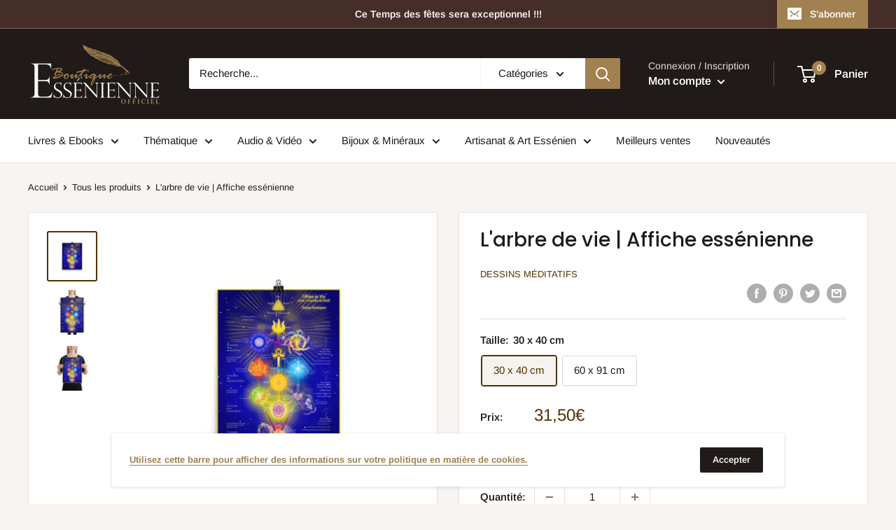

--- FILE ---
content_type: text/html; charset=utf-8
request_url: https://boutique-essenienne.com/products/larbre-de-vie-affiche-essenienne
body_size: 59242
content:
<!doctype html>

<html class="no-js" lang="fr">
  <head>

    <meta charset="utf-8">
    <meta name="viewport" content="width=device-width, initial-scale=1.0, height=device-height, minimum-scale=1.0, maximum-scale=5.0">
    <meta name="theme-color" content="#503100"><title>L&#39;arbre de vie | Affiche essénienne
</title><meta name="description" content="Des affiches de qualité imprimées sur un papier mat épais et durable. Ajoutez du caractère à n&#39;importe quelle pièce, chaque affiche est imprimée en giclée sur un papier non-acide qui donne des impressions lumineuses pour égayer n&#39;importe quelle pièce. • Épaisseur du papier : 10,3 mil • Poids du papier : 192 g/m² (5,6 o"><script src="https://cdnjs.cloudflare.com/ajax/libs/jquery/3.2.1/jquery.min.js"></script>
    <link rel="canonical" href="https://boutique-essenienne.com/products/larbre-de-vie-affiche-essenienne"><link rel="shortcut icon" href="//boutique-essenienne.com/cdn/shop/files/favicon_f645715c-8e07-43de-bfd9-3755f8965b9b_96x96.png?v=1613745203" type="image/png"><link rel="preload" as="style" href="//boutique-essenienne.com/cdn/shop/t/14/assets/theme.css?v=129898400658341960821610361465">
    <link rel="preload" as="script" href="//boutique-essenienne.com/cdn/shop/t/14/assets/theme.js?v=166293398926145290201641829276">
    <link rel="preconnect" href="https://cdn.shopify.com">
    <link rel="preconnect" href="https://fonts.shopifycdn.com">
    <link rel="dns-prefetch" href="https://productreviews.shopifycdn.com">
    <link rel="dns-prefetch" href="https://ajax.googleapis.com">
    <link rel="dns-prefetch" href="https://maps.googleapis.com">
    <link rel="dns-prefetch" href="https://maps.gstatic.com">

    <meta property="og:type" content="product">
  <meta property="og:title" content="L&#39;arbre de vie | Affiche essénienne"><meta property="og:image" content="http://boutique-essenienne.com/cdn/shop/products/enhanced-matte-paper-poster-_in_-12x16-transparent-60a419679c70b.jpg?v=1621367499">
    <meta property="og:image:secure_url" content="https://boutique-essenienne.com/cdn/shop/products/enhanced-matte-paper-poster-_in_-12x16-transparent-60a419679c70b.jpg?v=1621367499">
    <meta property="og:image:width" content="1000">
    <meta property="og:image:height" content="1000"><meta property="product:price:amount" content="31,50">
  <meta property="product:price:currency" content="EUR"><meta property="og:description" content="Des affiches de qualité imprimées sur un papier mat épais et durable. Ajoutez du caractère à n&#39;importe quelle pièce, chaque affiche est imprimée en giclée sur un papier non-acide qui donne des impressions lumineuses pour égayer n&#39;importe quelle pièce. • Épaisseur du papier : 10,3 mil • Poids du papier : 192 g/m² (5,6 o"><meta property="og:url" content="https://boutique-essenienne.com/products/larbre-de-vie-affiche-essenienne">
<meta property="og:site_name" content="Boutique Essénienne"><meta name="twitter:card" content="summary"><meta name="twitter:title" content="L&#39;arbre de vie | Affiche essénienne">
  <meta name="twitter:description" content="Des affiches de qualité imprimées sur un papier mat épais et durable. Ajoutez du caractère à n&#39;importe quelle pièce, chaque affiche est imprimée en giclée sur un papier non-acide qui donne des impressions lumineuses pour égayer n&#39;importe quelle pièce.

• Épaisseur du papier : 10,3 mil
• Poids du papier : 192 g/m² (5,6 oz/y²)
• Qualité d’impression giclée
• Opacité : 94 %">
  <meta name="twitter:image" content="https://boutique-essenienne.com/cdn/shop/products/enhanced-matte-paper-poster-_in_-12x16-transparent-60a419679c70b_600x600_crop_center.jpg?v=1621367499">
    <link rel="preload" href="//boutique-essenienne.com/cdn/fonts/poppins/poppins_n5.ad5b4b72b59a00358afc706450c864c3c8323842.woff2" as="font" type="font/woff2" crossorigin>
<link rel="preload" href="//boutique-essenienne.com/cdn/fonts/arimo/arimo_n4.a7efb558ca22d2002248bbe6f302a98edee38e35.woff2" as="font" type="font/woff2" crossorigin>

<style>
  @font-face {
  font-family: Poppins;
  font-weight: 500;
  font-style: normal;
  font-display: swap;
  src: url("//boutique-essenienne.com/cdn/fonts/poppins/poppins_n5.ad5b4b72b59a00358afc706450c864c3c8323842.woff2") format("woff2"),
       url("//boutique-essenienne.com/cdn/fonts/poppins/poppins_n5.33757fdf985af2d24b32fcd84c9a09224d4b2c39.woff") format("woff");
}

  @font-face {
  font-family: Arimo;
  font-weight: 400;
  font-style: normal;
  font-display: swap;
  src: url("//boutique-essenienne.com/cdn/fonts/arimo/arimo_n4.a7efb558ca22d2002248bbe6f302a98edee38e35.woff2") format("woff2"),
       url("//boutique-essenienne.com/cdn/fonts/arimo/arimo_n4.0da809f7d1d5ede2a73be7094ac00741efdb6387.woff") format("woff");
}

@font-face {
  font-family: Arimo;
  font-weight: 600;
  font-style: normal;
  font-display: swap;
  src: url("//boutique-essenienne.com/cdn/fonts/arimo/arimo_n6.9c18b0befd86597f319b7d7f925727d04c262b32.woff2") format("woff2"),
       url("//boutique-essenienne.com/cdn/fonts/arimo/arimo_n6.422bf6679b81a8bfb1b25d19299a53688390c2b9.woff") format("woff");
}

@font-face {
  font-family: Poppins;
  font-weight: 500;
  font-style: italic;
  font-display: swap;
  src: url("//boutique-essenienne.com/cdn/fonts/poppins/poppins_i5.6acfce842c096080e34792078ef3cb7c3aad24d4.woff2") format("woff2"),
       url("//boutique-essenienne.com/cdn/fonts/poppins/poppins_i5.a49113e4fe0ad7fd7716bd237f1602cbec299b3c.woff") format("woff");
}


  @font-face {
  font-family: Arimo;
  font-weight: 700;
  font-style: normal;
  font-display: swap;
  src: url("//boutique-essenienne.com/cdn/fonts/arimo/arimo_n7.1d2d0638e6a1228d86beb0e10006e3280ccb2d04.woff2") format("woff2"),
       url("//boutique-essenienne.com/cdn/fonts/arimo/arimo_n7.f4b9139e8eac4a17b38b8707044c20f54c3be479.woff") format("woff");
}

  @font-face {
  font-family: Arimo;
  font-weight: 400;
  font-style: italic;
  font-display: swap;
  src: url("//boutique-essenienne.com/cdn/fonts/arimo/arimo_i4.438ddb21a1b98c7230698d70dc1a21df235701b2.woff2") format("woff2"),
       url("//boutique-essenienne.com/cdn/fonts/arimo/arimo_i4.0e1908a0dc1ec32fabb5a03a0c9ee2083f82e3d7.woff") format("woff");
}

  @font-face {
  font-family: Arimo;
  font-weight: 700;
  font-style: italic;
  font-display: swap;
  src: url("//boutique-essenienne.com/cdn/fonts/arimo/arimo_i7.b9f09537c29041ec8d51f8cdb7c9b8e4f1f82cb1.woff2") format("woff2"),
       url("//boutique-essenienne.com/cdn/fonts/arimo/arimo_i7.ec659fc855f754fd0b1bd052e606bba1058f73da.woff") format("woff");
}


  :root {
    --default-text-font-size : 15px;
    --base-text-font-size    : 15px;
    --heading-font-family    : Poppins, sans-serif;
    --heading-font-weight    : 500;
    --heading-font-style     : normal;
    --text-font-family       : Arimo, sans-serif;
    --text-font-weight       : 400;
    --text-font-style        : normal;
    --text-font-bolder-weight: 600;
    --text-link-decoration   : underline;

    --text-color               : #201a18;
    --text-color-rgb           : 32, 26, 24;
    --heading-color            : #201a18;
    --border-color             : #e7e2de;
    --border-color-rgb         : 231, 226, 222;
    --form-border-color        : #dcd5cf;
    --accent-color             : #503100;
    --accent-color-rgb         : 80, 49, 0;
    --link-color               : #a1814f;
    --link-color-hover         : #6e5836;
    --background               : #f7f4f2;
    --secondary-background     : #ffffff;
    --secondary-background-rgb : 255, 255, 255;
    --accent-background        : rgba(80, 49, 0, 0.08);

    --input-background: #ffffff;

    --error-color       : #f71b1b;
    --error-background  : rgba(247, 27, 27, 0.07);
    --success-color     : #48b448;
    --success-background: rgba(72, 180, 72, 0.11);

    --primary-button-background      : #a1814f;
    --primary-button-background-rgb  : 161, 129, 79;
    --primary-button-text-color      : #ffffff;
    --secondary-button-background    : #201a18;
    --secondary-button-background-rgb: 32, 26, 24;
    --secondary-button-text-color    : #ffffff;

    --header-background      : #201a18;
    --header-text-color      : #ffffff;
    --header-light-text-color: #e9e2dd;
    --header-border-color    : rgba(233, 226, 221, 0.3);
    --header-accent-color    : #a1814f;

    --footer-background-color:    #201a18;
    --footer-heading-text-color:  #a1814f;
    --footer-body-text-color:     #ffffff;
    --footer-accent-color:        #a1814f;
    --footer-accent-color-rgb:    161, 129, 79;
    --footer-border:              none;
    
    --flickity-arrow-color: #bcaea3;--product-on-sale-accent           : #ee0000;
    --product-on-sale-accent-rgb       : 238, 0, 0;
    --product-on-sale-color            : #ffffff;
    --product-in-stock-color           : #008a00;
    --product-low-stock-color          : #ee0000;
    --product-sold-out-color           : #ee0000;
    --product-custom-label-1-background: #ff6700;
    --product-custom-label-1-color     : #ffffff;
    --product-custom-label-2-background: #a95ebe;
    --product-custom-label-2-color     : #ffffff;
    --product-review-star-color        : #ffb647;

    --mobile-container-gutter : 20px;
    --desktop-container-gutter: 40px;
  }
</style>

<script>
  // IE11 does not have support for CSS variables, so we have to polyfill them
  if (!(((window || {}).CSS || {}).supports && window.CSS.supports('(--a: 0)'))) {
    const script = document.createElement('script');
    script.type = 'text/javascript';
    script.src = 'https://cdn.jsdelivr.net/npm/css-vars-ponyfill@2';
    script.onload = function() {
      cssVars({});
    };

    document.getElementsByTagName('head')[0].appendChild(script);
  }
</script>


          <script>window.performance && window.performance.mark && window.performance.mark('shopify.content_for_header.start');</script><meta name="facebook-domain-verification" content="mlhj7b1dl23hbvadny20p1v3guy78m">
<meta name="google-site-verification" content="mGI6A8p2e3YdFHtbAXPaIc0XpeqQa8z-r2FLnCFWSKw">
<meta id="shopify-digital-wallet" name="shopify-digital-wallet" content="/4082991204/digital_wallets/dialog">
<meta name="shopify-checkout-api-token" content="f64d8109d88f663c96afa91f7b0bbd03">
<meta id="in-context-paypal-metadata" data-shop-id="4082991204" data-venmo-supported="true" data-environment="production" data-locale="fr_FR" data-paypal-v4="true" data-currency="EUR">
<link rel="alternate" type="application/json+oembed" href="https://boutique-essenienne.com/products/larbre-de-vie-affiche-essenienne.oembed">
<script async="async" data-src="/checkouts/internal/preloads.js?locale=fr-DE"></script>
<link rel="preconnect" href="https://shop.app" crossorigin="anonymous">
<script async="async" data-src="https://shop.app/checkouts/internal/preloads.js?locale=fr-DE&shop_id=4082991204" crossorigin="anonymous"></script>
<script id="apple-pay-shop-capabilities" type="application/json">{"shopId":4082991204,"countryCode":"US","currencyCode":"EUR","merchantCapabilities":["supports3DS"],"merchantId":"gid:\/\/shopify\/Shop\/4082991204","merchantName":"Boutique Essénienne","requiredBillingContactFields":["postalAddress","email","phone"],"requiredShippingContactFields":["postalAddress","email","phone"],"shippingType":"shipping","supportedNetworks":["visa","masterCard","amex","discover","elo","jcb"],"total":{"type":"pending","label":"Boutique Essénienne","amount":"1.00"},"shopifyPaymentsEnabled":true,"supportsSubscriptions":true}</script>
<script id="shopify-features" type="application/json">{"accessToken":"f64d8109d88f663c96afa91f7b0bbd03","betas":["rich-media-storefront-analytics"],"domain":"boutique-essenienne.com","predictiveSearch":true,"shopId":4082991204,"locale":"fr"}</script>
<script>var Shopify = Shopify || {};
Shopify.shop = "boutique-essenienne.myshopify.com";
Shopify.locale = "fr";
Shopify.currency = {"active":"EUR","rate":"1.0"};
Shopify.country = "DE";
Shopify.theme = {"name":"Optimized Warehouse","id":117733228725,"schema_name":"Warehouse","schema_version":"1.15.3","theme_store_id":871,"role":"main"};
Shopify.theme.handle = "null";
Shopify.theme.style = {"id":null,"handle":null};
Shopify.cdnHost = "boutique-essenienne.com/cdn";
Shopify.routes = Shopify.routes || {};
Shopify.routes.root = "/";</script>
<script type="module">!function(o){(o.Shopify=o.Shopify||{}).modules=!0}(window);</script>
<script>!function(o){function n(){var o=[];function n(){o.push(Array.prototype.slice.apply(arguments))}return n.q=o,n}var t=o.Shopify=o.Shopify||{};t.loadFeatures=n(),t.autoloadFeatures=n()}(window);</script>
<script>
  window.ShopifyPay = window.ShopifyPay || {};
  window.ShopifyPay.apiHost = "shop.app\/pay";
  window.ShopifyPay.redirectState = null;
</script>
<script id="shop-js-analytics" type="application/json">{"pageType":"product"}</script>
<script defer="defer" async type="module" data-src="//boutique-essenienne.com/cdn/shopifycloud/shop-js/modules/v2/client.init-shop-cart-sync_BcDpqI9l.fr.esm.js"></script>
<script defer="defer" async type="module" data-src="//boutique-essenienne.com/cdn/shopifycloud/shop-js/modules/v2/chunk.common_a1Rf5Dlz.esm.js"></script>
<script defer="defer" async type="module" data-src="//boutique-essenienne.com/cdn/shopifycloud/shop-js/modules/v2/chunk.modal_Djra7sW9.esm.js"></script>
<script type="module">
  await import("//boutique-essenienne.com/cdn/shopifycloud/shop-js/modules/v2/client.init-shop-cart-sync_BcDpqI9l.fr.esm.js");
await import("//boutique-essenienne.com/cdn/shopifycloud/shop-js/modules/v2/chunk.common_a1Rf5Dlz.esm.js");
await import("//boutique-essenienne.com/cdn/shopifycloud/shop-js/modules/v2/chunk.modal_Djra7sW9.esm.js");

  window.Shopify.SignInWithShop?.initShopCartSync?.({"fedCMEnabled":true,"windoidEnabled":true});

</script>
<script>
  window.Shopify = window.Shopify || {};
  if (!window.Shopify.featureAssets) window.Shopify.featureAssets = {};
  window.Shopify.featureAssets['shop-js'] = {"shop-cart-sync":["modules/v2/client.shop-cart-sync_BLrx53Hf.fr.esm.js","modules/v2/chunk.common_a1Rf5Dlz.esm.js","modules/v2/chunk.modal_Djra7sW9.esm.js"],"init-fed-cm":["modules/v2/client.init-fed-cm_C8SUwJ8U.fr.esm.js","modules/v2/chunk.common_a1Rf5Dlz.esm.js","modules/v2/chunk.modal_Djra7sW9.esm.js"],"shop-cash-offers":["modules/v2/client.shop-cash-offers_BBp_MjBM.fr.esm.js","modules/v2/chunk.common_a1Rf5Dlz.esm.js","modules/v2/chunk.modal_Djra7sW9.esm.js"],"shop-login-button":["modules/v2/client.shop-login-button_Dw6kG_iO.fr.esm.js","modules/v2/chunk.common_a1Rf5Dlz.esm.js","modules/v2/chunk.modal_Djra7sW9.esm.js"],"pay-button":["modules/v2/client.pay-button_BJDaAh68.fr.esm.js","modules/v2/chunk.common_a1Rf5Dlz.esm.js","modules/v2/chunk.modal_Djra7sW9.esm.js"],"shop-button":["modules/v2/client.shop-button_DBWL94V3.fr.esm.js","modules/v2/chunk.common_a1Rf5Dlz.esm.js","modules/v2/chunk.modal_Djra7sW9.esm.js"],"avatar":["modules/v2/client.avatar_BTnouDA3.fr.esm.js"],"init-windoid":["modules/v2/client.init-windoid_77FSIiws.fr.esm.js","modules/v2/chunk.common_a1Rf5Dlz.esm.js","modules/v2/chunk.modal_Djra7sW9.esm.js"],"init-shop-for-new-customer-accounts":["modules/v2/client.init-shop-for-new-customer-accounts_QoC3RJm9.fr.esm.js","modules/v2/client.shop-login-button_Dw6kG_iO.fr.esm.js","modules/v2/chunk.common_a1Rf5Dlz.esm.js","modules/v2/chunk.modal_Djra7sW9.esm.js"],"init-shop-email-lookup-coordinator":["modules/v2/client.init-shop-email-lookup-coordinator_D4ioGzPw.fr.esm.js","modules/v2/chunk.common_a1Rf5Dlz.esm.js","modules/v2/chunk.modal_Djra7sW9.esm.js"],"init-shop-cart-sync":["modules/v2/client.init-shop-cart-sync_BcDpqI9l.fr.esm.js","modules/v2/chunk.common_a1Rf5Dlz.esm.js","modules/v2/chunk.modal_Djra7sW9.esm.js"],"shop-toast-manager":["modules/v2/client.shop-toast-manager_B-eIbpHW.fr.esm.js","modules/v2/chunk.common_a1Rf5Dlz.esm.js","modules/v2/chunk.modal_Djra7sW9.esm.js"],"init-customer-accounts":["modules/v2/client.init-customer-accounts_BcBSUbIK.fr.esm.js","modules/v2/client.shop-login-button_Dw6kG_iO.fr.esm.js","modules/v2/chunk.common_a1Rf5Dlz.esm.js","modules/v2/chunk.modal_Djra7sW9.esm.js"],"init-customer-accounts-sign-up":["modules/v2/client.init-customer-accounts-sign-up_DvG__VHD.fr.esm.js","modules/v2/client.shop-login-button_Dw6kG_iO.fr.esm.js","modules/v2/chunk.common_a1Rf5Dlz.esm.js","modules/v2/chunk.modal_Djra7sW9.esm.js"],"shop-follow-button":["modules/v2/client.shop-follow-button_Dnx6fDH9.fr.esm.js","modules/v2/chunk.common_a1Rf5Dlz.esm.js","modules/v2/chunk.modal_Djra7sW9.esm.js"],"checkout-modal":["modules/v2/client.checkout-modal_BDH3MUqJ.fr.esm.js","modules/v2/chunk.common_a1Rf5Dlz.esm.js","modules/v2/chunk.modal_Djra7sW9.esm.js"],"shop-login":["modules/v2/client.shop-login_CV9Paj8R.fr.esm.js","modules/v2/chunk.common_a1Rf5Dlz.esm.js","modules/v2/chunk.modal_Djra7sW9.esm.js"],"lead-capture":["modules/v2/client.lead-capture_DGQOTB4e.fr.esm.js","modules/v2/chunk.common_a1Rf5Dlz.esm.js","modules/v2/chunk.modal_Djra7sW9.esm.js"],"payment-terms":["modules/v2/client.payment-terms_BQYK7nq4.fr.esm.js","modules/v2/chunk.common_a1Rf5Dlz.esm.js","modules/v2/chunk.modal_Djra7sW9.esm.js"]};
</script>
<script>(function() {
  var isLoaded = false;
  function asyncLoad() {
    if (isLoaded) return;
    isLoaded = true;
    var urls = ["https:\/\/sp-seller.webkul.com\/js\/seller_profile_tag.js?shop=boutique-essenienne.myshopify.com","https:\/\/js.smile.io\/v1\/smile-shopify.js?shop=boutique-essenienne.myshopify.com","https:\/\/www.twofifteen.co.uk\/svg-editor\/shopify.js?shop=boutique-essenienne.myshopify.com","https:\/\/sp-seller.webkul.com\/js\/customer_script.js?shop=boutique-essenienne.myshopify.com","\/\/cdn.shopify.com\/proxy\/7e811a8f114b6c28fb17501161526b8be23f109eaeae54da7f3c27f97768a463\/static.cdn.printful.com\/static\/js\/external\/shopify-product-customizer.js?v=0.28\u0026shop=boutique-essenienne.myshopify.com\u0026sp-cache-control=cHVibGljLCBtYXgtYWdlPTkwMA","https:\/\/d1639lhkj5l89m.cloudfront.net\/js\/storefront\/uppromote.js?shop=boutique-essenienne.myshopify.com","https:\/\/public.zoorix.com\/sdk.min.js?shop=boutique-essenienne.myshopify.com","https:\/\/cdn.hextom.com\/js\/eventpromotionbar.js?shop=boutique-essenienne.myshopify.com","https:\/\/script.pop-convert.com\/new-micro\/production.pc.min.js?unique_id=boutique-essenienne.myshopify.com\u0026shop=boutique-essenienne.myshopify.com","https:\/\/cdn.s3.pop-convert.com\/pcjs.production.min.js?unique_id=boutique-essenienne.myshopify.com\u0026shop=boutique-essenienne.myshopify.com"];
    for (var i = 0; i < urls.length; i++) {
      var s = document.createElement('script');
      s.type = 'text/javascript';
      s.async = true;
      s.src = urls[i];
      var x = document.getElementsByTagName('script')[0];
      x.parentNode.insertBefore(s, x);
    }
  };
  document.addEventListener('StartAsyncLoading',function(event){asyncLoad();});if(window.attachEvent) {
    window.attachEvent('onload', function(){});
  } else {
    window.addEventListener('load', function(){}, false);
  }
})();</script>
<script id="__st">var __st={"a":4082991204,"offset":0,"reqid":"d2ee6319-d6cb-4936-a5b3-b2bc6d6af172-1769427238","pageurl":"boutique-essenienne.com\/products\/larbre-de-vie-affiche-essenienne","u":"9e50eb1c32c0","p":"product","rtyp":"product","rid":6737781358773};</script>
<script>window.ShopifyPaypalV4VisibilityTracking = true;</script>
<script id="captcha-bootstrap">!function(){'use strict';const t='contact',e='account',n='new_comment',o=[[t,t],['blogs',n],['comments',n],[t,'customer']],c=[[e,'customer_login'],[e,'guest_login'],[e,'recover_customer_password'],[e,'create_customer']],r=t=>t.map((([t,e])=>`form[action*='/${t}']:not([data-nocaptcha='true']) input[name='form_type'][value='${e}']`)).join(','),a=t=>()=>t?[...document.querySelectorAll(t)].map((t=>t.form)):[];function s(){const t=[...o],e=r(t);return a(e)}const i='password',u='form_key',d=['recaptcha-v3-token','g-recaptcha-response','h-captcha-response',i],f=()=>{try{return window.sessionStorage}catch{return}},m='__shopify_v',_=t=>t.elements[u];function p(t,e,n=!1){try{const o=window.sessionStorage,c=JSON.parse(o.getItem(e)),{data:r}=function(t){const{data:e,action:n}=t;return t[m]||n?{data:e,action:n}:{data:t,action:n}}(c);for(const[e,n]of Object.entries(r))t.elements[e]&&(t.elements[e].value=n);n&&o.removeItem(e)}catch(o){console.error('form repopulation failed',{error:o})}}const l='form_type',E='cptcha';function T(t){t.dataset[E]=!0}const w=window,h=w.document,L='Shopify',v='ce_forms',y='captcha';let A=!1;((t,e)=>{const n=(g='f06e6c50-85a8-45c8-87d0-21a2b65856fe',I='https://cdn.shopify.com/shopifycloud/storefront-forms-hcaptcha/ce_storefront_forms_captcha_hcaptcha.v1.5.2.iife.js',D={infoText:'Protégé par hCaptcha',privacyText:'Confidentialité',termsText:'Conditions'},(t,e,n)=>{const o=w[L][v],c=o.bindForm;if(c)return c(t,g,e,D).then(n);var r;o.q.push([[t,g,e,D],n]),r=I,A||(h.body.append(Object.assign(h.createElement('script'),{id:'captcha-provider',async:!0,src:r})),A=!0)});var g,I,D;w[L]=w[L]||{},w[L][v]=w[L][v]||{},w[L][v].q=[],w[L][y]=w[L][y]||{},w[L][y].protect=function(t,e){n(t,void 0,e),T(t)},Object.freeze(w[L][y]),function(t,e,n,w,h,L){const[v,y,A,g]=function(t,e,n){const i=e?o:[],u=t?c:[],d=[...i,...u],f=r(d),m=r(i),_=r(d.filter((([t,e])=>n.includes(e))));return[a(f),a(m),a(_),s()]}(w,h,L),I=t=>{const e=t.target;return e instanceof HTMLFormElement?e:e&&e.form},D=t=>v().includes(t);t.addEventListener('submit',(t=>{const e=I(t);if(!e)return;const n=D(e)&&!e.dataset.hcaptchaBound&&!e.dataset.recaptchaBound,o=_(e),c=g().includes(e)&&(!o||!o.value);(n||c)&&t.preventDefault(),c&&!n&&(function(t){try{if(!f())return;!function(t){const e=f();if(!e)return;const n=_(t);if(!n)return;const o=n.value;o&&e.removeItem(o)}(t);const e=Array.from(Array(32),(()=>Math.random().toString(36)[2])).join('');!function(t,e){_(t)||t.append(Object.assign(document.createElement('input'),{type:'hidden',name:u})),t.elements[u].value=e}(t,e),function(t,e){const n=f();if(!n)return;const o=[...t.querySelectorAll(`input[type='${i}']`)].map((({name:t})=>t)),c=[...d,...o],r={};for(const[a,s]of new FormData(t).entries())c.includes(a)||(r[a]=s);n.setItem(e,JSON.stringify({[m]:1,action:t.action,data:r}))}(t,e)}catch(e){console.error('failed to persist form',e)}}(e),e.submit())}));const S=(t,e)=>{t&&!t.dataset[E]&&(n(t,e.some((e=>e===t))),T(t))};for(const o of['focusin','change'])t.addEventListener(o,(t=>{const e=I(t);D(e)&&S(e,y())}));const B=e.get('form_key'),M=e.get(l),P=B&&M;t.addEventListener('DOMContentLoaded',(()=>{const t=y();if(P)for(const e of t)e.elements[l].value===M&&p(e,B);[...new Set([...A(),...v().filter((t=>'true'===t.dataset.shopifyCaptcha))])].forEach((e=>S(e,t)))}))}(h,new URLSearchParams(w.location.search),n,t,e,['guest_login'])})(!0,!0)}();</script>
<script integrity="sha256-4kQ18oKyAcykRKYeNunJcIwy7WH5gtpwJnB7kiuLZ1E=" data-source-attribution="shopify.loadfeatures" defer="defer" data-src="//boutique-essenienne.com/cdn/shopifycloud/storefront/assets/storefront/load_feature-a0a9edcb.js" crossorigin="anonymous"></script>
<script crossorigin="anonymous" defer="defer" data-src="//boutique-essenienne.com/cdn/shopifycloud/storefront/assets/shopify_pay/storefront-65b4c6d7.js?v=20250812"></script>
<script data-source-attribution="shopify.dynamic_checkout.dynamic.init">var Shopify=Shopify||{};Shopify.PaymentButton=Shopify.PaymentButton||{isStorefrontPortableWallets:!0,init:function(){window.Shopify.PaymentButton.init=function(){};var t=document.createElement("script");t.data-src="https://boutique-essenienne.com/cdn/shopifycloud/portable-wallets/latest/portable-wallets.fr.js",t.type="module",document.head.appendChild(t)}};
</script>
<script data-source-attribution="shopify.dynamic_checkout.buyer_consent">
  function portableWalletsHideBuyerConsent(e){var t=document.getElementById("shopify-buyer-consent"),n=document.getElementById("shopify-subscription-policy-button");t&&n&&(t.classList.add("hidden"),t.setAttribute("aria-hidden","true"),n.removeEventListener("click",e))}function portableWalletsShowBuyerConsent(e){var t=document.getElementById("shopify-buyer-consent"),n=document.getElementById("shopify-subscription-policy-button");t&&n&&(t.classList.remove("hidden"),t.removeAttribute("aria-hidden"),n.addEventListener("click",e))}window.Shopify?.PaymentButton&&(window.Shopify.PaymentButton.hideBuyerConsent=portableWalletsHideBuyerConsent,window.Shopify.PaymentButton.showBuyerConsent=portableWalletsShowBuyerConsent);
</script>
<script>
  function portableWalletsCleanup(e){e&&e.src&&console.error("Failed to load portable wallets script "+e.src);var t=document.querySelectorAll("shopify-accelerated-checkout .shopify-payment-button__skeleton, shopify-accelerated-checkout-cart .wallet-cart-button__skeleton"),e=document.getElementById("shopify-buyer-consent");for(let e=0;e<t.length;e++)t[e].remove();e&&e.remove()}function portableWalletsNotLoadedAsModule(e){e instanceof ErrorEvent&&"string"==typeof e.message&&e.message.includes("import.meta")&&"string"==typeof e.filename&&e.filename.includes("portable-wallets")&&(window.removeEventListener("error",portableWalletsNotLoadedAsModule),window.Shopify.PaymentButton.failedToLoad=e,"loading"===document.readyState?document.addEventListener("DOMContentLoaded",window.Shopify.PaymentButton.init):window.Shopify.PaymentButton.init())}window.addEventListener("error",portableWalletsNotLoadedAsModule);
</script>

<script type="module" data-src="https://boutique-essenienne.com/cdn/shopifycloud/portable-wallets/latest/portable-wallets.fr.js" onError="portableWalletsCleanup(this)" crossorigin="anonymous"></script>
<script nomodule>
  document.addEventListener("DOMContentLoaded", portableWalletsCleanup);
</script>

<script id='scb4127' type='text/javascript' async='' data-src='https://boutique-essenienne.com/cdn/shopifycloud/privacy-banner/storefront-banner.js'></script><link id="shopify-accelerated-checkout-styles" rel="stylesheet" media="screen" href="https://boutique-essenienne.com/cdn/shopifycloud/portable-wallets/latest/accelerated-checkout-backwards-compat.css" crossorigin="anonymous">
<style id="shopify-accelerated-checkout-cart">
        #shopify-buyer-consent {
  margin-top: 1em;
  display: inline-block;
  width: 100%;
}

#shopify-buyer-consent.hidden {
  display: none;
}

#shopify-subscription-policy-button {
  background: none;
  border: none;
  padding: 0;
  text-decoration: underline;
  font-size: inherit;
  cursor: pointer;
}

#shopify-subscription-policy-button::before {
  box-shadow: none;
}

      </style>

<script>window.performance && window.performance.mark && window.performance.mark('shopify.content_for_header.end');</script>
    <link href="//boutique-essenienne.com/cdn/shop/t/14/assets/nitro-bundle-upsell.scss.css?v=163892302226511414721610398453" rel="stylesheet" type="text/css" media="all" />

    <link rel="stylesheet" href="//boutique-essenienne.com/cdn/shop/t/14/assets/theme.css?v=129898400658341960821610361465">

    
  <script type="application/ld+json">
  {
    "@context": "http://schema.org",
    "@type": "Product",
    "offers": [{
          "@type": "Offer",
          "name": "30 x 40 cm",
          "availability":"https://schema.org/InStock",
          "price": 31.5,
          "priceCurrency": "EUR",
          "priceValidUntil": "2026-02-05","sku": "4743916_1349","url": "/products/larbre-de-vie-affiche-essenienne?variant=40043433820341"
        },
{
          "@type": "Offer",
          "name": "60 x 91 cm",
          "availability":"https://schema.org/InStock",
          "price": 51.5,
          "priceCurrency": "EUR",
          "priceValidUntil": "2026-02-05","sku": "4743916_2","url": "/products/larbre-de-vie-affiche-essenienne?variant=40043433853109"
        }
],
    "brand": {
      "name": "Dessins Méditatifs"
    },
    "name": "L'arbre de vie | Affiche essénienne",
    "description": "Des affiches de qualité imprimées sur un papier mat épais et durable. Ajoutez du caractère à n'importe quelle pièce, chaque affiche est imprimée en giclée sur un papier non-acide qui donne des impressions lumineuses pour égayer n'importe quelle pièce.\r\n\r\n• Épaisseur du papier : 10,3 mil\r\n• Poids du papier : 192 g\/m² (5,6 oz\/y²)\r\n• Qualité d’impression giclée\r\n• Opacité : 94 %",
    "category": "",
    "url": "/products/larbre-de-vie-affiche-essenienne",
    "sku": "4743916_1349",
    "image": {
      "@type": "ImageObject",
      "url": "https://boutique-essenienne.com/cdn/shop/products/enhanced-matte-paper-poster-_in_-12x16-transparent-60a419679c70b_1024x.jpg?v=1621367499",
      "image": "https://boutique-essenienne.com/cdn/shop/products/enhanced-matte-paper-poster-_in_-12x16-transparent-60a419679c70b_1024x.jpg?v=1621367499",
      "name": "L'arbre de vie | Affiche essénienne",
      "width": "1024",
      "height": "1024"
    }
  }
  </script>



  <script type="application/ld+json">
  {
    "@context": "http://schema.org",
    "@type": "BreadcrumbList",
  "itemListElement": [{
      "@type": "ListItem",
      "position": 1,
      "name": "Accueil",
      "item": "https://boutique-essenienne.com"
    },{
          "@type": "ListItem",
          "position": 2,
          "name": "L'arbre de vie | Affiche essénienne",
          "item": "https://boutique-essenienne.com/products/larbre-de-vie-affiche-essenienne"
        }]
  }
  </script>


    <script>
      // This allows to expose several variables to the global scope, to be used in scripts
      window.theme = {
        pageType: "product",
        cartCount: 0,
        moneyFormat: "{{amount_with_comma_separator}}€",
        moneyWithCurrencyFormat: "€{{amount_with_comma_separator}} EUR",
        showDiscount: true,
        discountMode: "percentage",
        searchMode: "product",
        searchUnavailableProducts: "last",
        cartType: "drawer"
      };

      window.routes = {
        rootUrl: "\/",
        rootUrlWithoutSlash: '',
        cartUrl: "\/cart",
        cartAddUrl: "\/cart\/add",
        cartChangeUrl: "\/cart\/change",
        searchUrl: "\/search",
        productRecommendationsUrl: "\/recommendations\/products"
      };

      window.languages = {
        productRegularPrice: "Prix normal",
        productSalePrice: "Prix réduit",
        collectionOnSaleLabel: "Economisez {{savings}}",
        productFormUnavailable: "Indisponible",
        productFormAddToCart: "Ajouter au panier",
        productFormSoldOut: "Rupture de stock",
        productAdded: "Le produit a été ajouté au panier",
        productAddedShort: "Ajouté !",
        shippingEstimatorNoResults: "Nous ne livrons pas à votre adresse.",
        shippingEstimatorOneResult: "Il y a une option de livraison disponible :",
        shippingEstimatorMultipleResults: "Il y a {{count}} options de livraison disponibles :",
        shippingEstimatorErrors: "Une erreur s\u0026#39;est produite :"
      };

      window.lazySizesConfig = {
        loadHidden: false,
        hFac: 0.8,
        expFactor: 3,
        customMedia: {
          '--phone': '(max-width: 640px)',
          '--tablet': '(min-width: 641px) and (max-width: 1023px)',
          '--lap': '(min-width: 1024px)'
        }
      };

      document.documentElement.className = document.documentElement.className.replace('no-js', 'js');
    </script><script src="//boutique-essenienne.com/cdn/shop/t/14/assets/theme.js?v=166293398926145290201641829276" defer></script>
    <script src="//boutique-essenienne.com/cdn/shop/t/14/assets/custom.js?v=90373254691674712701609795054" defer></script><script>
      (function () {
        window.onpageshow = function() {
          // We force re-freshing the cart content onpageshow, as most browsers will serve a cache copy when hitting the
          // back button, which cause staled data
          document.documentElement.dispatchEvent(new CustomEvent('cart:refresh', {
            bubbles: true,
            detail: {scrollToTop: false}
          }));
        };
      })();
    </script><!--Gem_Page_Header_Script-->
<!-- "snippets/gem-app-header-scripts.liquid" was not rendered, the associated app was uninstalled -->
<!--End_Gem_Page_Header_Script-->


<!-- BEGIN app block: shopify://apps/pagefly-page-builder/blocks/app-embed/83e179f7-59a0-4589-8c66-c0dddf959200 -->

<!-- BEGIN app snippet: pagefly-cro-ab-testing-main -->







<script>
  ;(function () {
    const url = new URL(window.location)
    const viewParam = url.searchParams.get('view')
    if (viewParam && viewParam.includes('variant-pf-')) {
      url.searchParams.set('pf_v', viewParam)
      url.searchParams.delete('view')
      window.history.replaceState({}, '', url)
    }
  })()
</script>



<script type='module'>
  
  window.PAGEFLY_CRO = window.PAGEFLY_CRO || {}

  window.PAGEFLY_CRO['data_debug'] = {
    original_template_suffix: "all_products",
    allow_ab_test: false,
    ab_test_start_time: 0,
    ab_test_end_time: 0,
    today_date_time: 1769427238000,
  }
  window.PAGEFLY_CRO['GA4'] = { enabled: false}
</script>

<!-- END app snippet -->








  <script src='https://cdn.shopify.com/extensions/019bf883-1122-7445-9dca-5d60e681c2c8/pagefly-page-builder-216/assets/pagefly-helper.js' defer='defer'></script>

  <script src='https://cdn.shopify.com/extensions/019bf883-1122-7445-9dca-5d60e681c2c8/pagefly-page-builder-216/assets/pagefly-general-helper.js' defer='defer'></script>

  <script src='https://cdn.shopify.com/extensions/019bf883-1122-7445-9dca-5d60e681c2c8/pagefly-page-builder-216/assets/pagefly-snap-slider.js' defer='defer'></script>

  <script src='https://cdn.shopify.com/extensions/019bf883-1122-7445-9dca-5d60e681c2c8/pagefly-page-builder-216/assets/pagefly-slideshow-v3.js' defer='defer'></script>

  <script src='https://cdn.shopify.com/extensions/019bf883-1122-7445-9dca-5d60e681c2c8/pagefly-page-builder-216/assets/pagefly-slideshow-v4.js' defer='defer'></script>

  <script src='https://cdn.shopify.com/extensions/019bf883-1122-7445-9dca-5d60e681c2c8/pagefly-page-builder-216/assets/pagefly-glider.js' defer='defer'></script>

  <script src='https://cdn.shopify.com/extensions/019bf883-1122-7445-9dca-5d60e681c2c8/pagefly-page-builder-216/assets/pagefly-slideshow-v1-v2.js' defer='defer'></script>

  <script src='https://cdn.shopify.com/extensions/019bf883-1122-7445-9dca-5d60e681c2c8/pagefly-page-builder-216/assets/pagefly-product-media.js' defer='defer'></script>

  <script src='https://cdn.shopify.com/extensions/019bf883-1122-7445-9dca-5d60e681c2c8/pagefly-page-builder-216/assets/pagefly-product.js' defer='defer'></script>


<script id='pagefly-helper-data' type='application/json'>
  {
    "page_optimization": {
      "assets_prefetching": false
    },
    "elements_asset_mapper": {
      "Accordion": "https://cdn.shopify.com/extensions/019bf883-1122-7445-9dca-5d60e681c2c8/pagefly-page-builder-216/assets/pagefly-accordion.js",
      "Accordion3": "https://cdn.shopify.com/extensions/019bf883-1122-7445-9dca-5d60e681c2c8/pagefly-page-builder-216/assets/pagefly-accordion3.js",
      "CountDown": "https://cdn.shopify.com/extensions/019bf883-1122-7445-9dca-5d60e681c2c8/pagefly-page-builder-216/assets/pagefly-countdown.js",
      "GMap1": "https://cdn.shopify.com/extensions/019bf883-1122-7445-9dca-5d60e681c2c8/pagefly-page-builder-216/assets/pagefly-gmap.js",
      "GMap2": "https://cdn.shopify.com/extensions/019bf883-1122-7445-9dca-5d60e681c2c8/pagefly-page-builder-216/assets/pagefly-gmap.js",
      "GMapBasicV2": "https://cdn.shopify.com/extensions/019bf883-1122-7445-9dca-5d60e681c2c8/pagefly-page-builder-216/assets/pagefly-gmap.js",
      "GMapAdvancedV2": "https://cdn.shopify.com/extensions/019bf883-1122-7445-9dca-5d60e681c2c8/pagefly-page-builder-216/assets/pagefly-gmap.js",
      "HTML.Video": "https://cdn.shopify.com/extensions/019bf883-1122-7445-9dca-5d60e681c2c8/pagefly-page-builder-216/assets/pagefly-htmlvideo.js",
      "HTML.Video2": "https://cdn.shopify.com/extensions/019bf883-1122-7445-9dca-5d60e681c2c8/pagefly-page-builder-216/assets/pagefly-htmlvideo2.js",
      "HTML.Video3": "https://cdn.shopify.com/extensions/019bf883-1122-7445-9dca-5d60e681c2c8/pagefly-page-builder-216/assets/pagefly-htmlvideo2.js",
      "BackgroundVideo": "https://cdn.shopify.com/extensions/019bf883-1122-7445-9dca-5d60e681c2c8/pagefly-page-builder-216/assets/pagefly-htmlvideo2.js",
      "Instagram": "https://cdn.shopify.com/extensions/019bf883-1122-7445-9dca-5d60e681c2c8/pagefly-page-builder-216/assets/pagefly-instagram.js",
      "Instagram2": "https://cdn.shopify.com/extensions/019bf883-1122-7445-9dca-5d60e681c2c8/pagefly-page-builder-216/assets/pagefly-instagram.js",
      "Insta3": "https://cdn.shopify.com/extensions/019bf883-1122-7445-9dca-5d60e681c2c8/pagefly-page-builder-216/assets/pagefly-instagram3.js",
      "Tabs": "https://cdn.shopify.com/extensions/019bf883-1122-7445-9dca-5d60e681c2c8/pagefly-page-builder-216/assets/pagefly-tab.js",
      "Tabs3": "https://cdn.shopify.com/extensions/019bf883-1122-7445-9dca-5d60e681c2c8/pagefly-page-builder-216/assets/pagefly-tab3.js",
      "ProductBox": "https://cdn.shopify.com/extensions/019bf883-1122-7445-9dca-5d60e681c2c8/pagefly-page-builder-216/assets/pagefly-cart.js",
      "FBPageBox2": "https://cdn.shopify.com/extensions/019bf883-1122-7445-9dca-5d60e681c2c8/pagefly-page-builder-216/assets/pagefly-facebook.js",
      "FBLikeButton2": "https://cdn.shopify.com/extensions/019bf883-1122-7445-9dca-5d60e681c2c8/pagefly-page-builder-216/assets/pagefly-facebook.js",
      "TwitterFeed2": "https://cdn.shopify.com/extensions/019bf883-1122-7445-9dca-5d60e681c2c8/pagefly-page-builder-216/assets/pagefly-twitter.js",
      "Paragraph4": "https://cdn.shopify.com/extensions/019bf883-1122-7445-9dca-5d60e681c2c8/pagefly-page-builder-216/assets/pagefly-paragraph4.js",

      "AliReviews": "https://cdn.shopify.com/extensions/019bf883-1122-7445-9dca-5d60e681c2c8/pagefly-page-builder-216/assets/pagefly-3rd-elements.js",
      "BackInStock": "https://cdn.shopify.com/extensions/019bf883-1122-7445-9dca-5d60e681c2c8/pagefly-page-builder-216/assets/pagefly-3rd-elements.js",
      "GloboBackInStock": "https://cdn.shopify.com/extensions/019bf883-1122-7445-9dca-5d60e681c2c8/pagefly-page-builder-216/assets/pagefly-3rd-elements.js",
      "GrowaveWishlist": "https://cdn.shopify.com/extensions/019bf883-1122-7445-9dca-5d60e681c2c8/pagefly-page-builder-216/assets/pagefly-3rd-elements.js",
      "InfiniteOptionsShopPad": "https://cdn.shopify.com/extensions/019bf883-1122-7445-9dca-5d60e681c2c8/pagefly-page-builder-216/assets/pagefly-3rd-elements.js",
      "InkybayProductPersonalizer": "https://cdn.shopify.com/extensions/019bf883-1122-7445-9dca-5d60e681c2c8/pagefly-page-builder-216/assets/pagefly-3rd-elements.js",
      "LimeSpot": "https://cdn.shopify.com/extensions/019bf883-1122-7445-9dca-5d60e681c2c8/pagefly-page-builder-216/assets/pagefly-3rd-elements.js",
      "Loox": "https://cdn.shopify.com/extensions/019bf883-1122-7445-9dca-5d60e681c2c8/pagefly-page-builder-216/assets/pagefly-3rd-elements.js",
      "Opinew": "https://cdn.shopify.com/extensions/019bf883-1122-7445-9dca-5d60e681c2c8/pagefly-page-builder-216/assets/pagefly-3rd-elements.js",
      "Powr": "https://cdn.shopify.com/extensions/019bf883-1122-7445-9dca-5d60e681c2c8/pagefly-page-builder-216/assets/pagefly-3rd-elements.js",
      "ProductReviews": "https://cdn.shopify.com/extensions/019bf883-1122-7445-9dca-5d60e681c2c8/pagefly-page-builder-216/assets/pagefly-3rd-elements.js",
      "PushOwl": "https://cdn.shopify.com/extensions/019bf883-1122-7445-9dca-5d60e681c2c8/pagefly-page-builder-216/assets/pagefly-3rd-elements.js",
      "ReCharge": "https://cdn.shopify.com/extensions/019bf883-1122-7445-9dca-5d60e681c2c8/pagefly-page-builder-216/assets/pagefly-3rd-elements.js",
      "Rivyo": "https://cdn.shopify.com/extensions/019bf883-1122-7445-9dca-5d60e681c2c8/pagefly-page-builder-216/assets/pagefly-3rd-elements.js",
      "TrackingMore": "https://cdn.shopify.com/extensions/019bf883-1122-7445-9dca-5d60e681c2c8/pagefly-page-builder-216/assets/pagefly-3rd-elements.js",
      "Vitals": "https://cdn.shopify.com/extensions/019bf883-1122-7445-9dca-5d60e681c2c8/pagefly-page-builder-216/assets/pagefly-3rd-elements.js",
      "Wiser": "https://cdn.shopify.com/extensions/019bf883-1122-7445-9dca-5d60e681c2c8/pagefly-page-builder-216/assets/pagefly-3rd-elements.js"
    },
    "custom_elements_mapper": {
      "pf-click-action-element": "https://cdn.shopify.com/extensions/019bf883-1122-7445-9dca-5d60e681c2c8/pagefly-page-builder-216/assets/pagefly-click-action-element.js",
      "pf-dialog-element": "https://cdn.shopify.com/extensions/019bf883-1122-7445-9dca-5d60e681c2c8/pagefly-page-builder-216/assets/pagefly-dialog-element.js"
    }
  }
</script>


<!-- END app block --><!-- BEGIN app block: shopify://apps/zoorix-cross-sell/blocks/zoorix-head/51fffd07-f9df-4d6a-b901-6d14b243dcad -->
<script>
  window.zoorixCartData = {
    currency: "EUR",
    currency_symbol: "€",
    
    original_total_price: 0,
    total_discount: 0,
    item_count: 0,
    items: [
        
    ]
    
  };

  window.Zoorix = window.Zoorix || {};
  window.Zoorix.collectionsHash = {};

  

  
  window.Zoorix.page_type = "product";
  window.Zoorix.product_id = "6737781358773";
    
      
        window.Zoorix.collectionsHash[92903112804] = {title: "Dessins esséniens" };
      
        window.Zoorix.collectionsHash[89181093988] = {title: "Nouveautés" };
      
      window.Zoorix.collections = Object.keys(window.Zoorix.collectionsHash).map(c => parseInt(c));
    
  
  window.Zoorix.moneyFormat = "{{amount_with_comma_separator}}€";
  window.Zoorix.moneyFormatWithCurrency = "€{{amount_with_comma_separator}} EUR";
  window.Zoorix.template = "product";

</script>

<!--<script src="https://cdn.shopify.com/s/javascripts/currencies.js" async></script>-->
<script async src=https://public.zoorix.com/domains/boutique-essenienne.myshopify.com/zoorix.js></script>


<!-- END app block --><!-- BEGIN app block: shopify://apps/facebook-pixels-capi/blocks/js-injection-block/86b3ec96-9334-4c09-be78-3b236660aab2 --><div id="easypixels-script-container"></div>

<!-- END app block --><script src="https://cdn.shopify.com/extensions/4e276193-403c-423f-833c-fefed71819cf/forms-2298/assets/shopify-forms-loader.js" type="text/javascript" defer="defer"></script>
<script src="https://cdn.shopify.com/extensions/019a4bd6-5189-7b1b-88e6-ae4214511ca1/vite-vue3-typescript-eslint-prettier-32/assets/main.js" type="text/javascript" defer="defer"></script>
<script src="https://cdn.shopify.com/extensions/7635d828-a3ea-44dd-aab6-11c1cf22cd53/e-facebook-pixels-capi-29/assets/storefront.js" type="text/javascript" defer="defer"></script>
<link href="https://monorail-edge.shopifysvc.com" rel="dns-prefetch">
<script>(function(){if ("sendBeacon" in navigator && "performance" in window) {try {var session_token_from_headers = performance.getEntriesByType('navigation')[0].serverTiming.find(x => x.name == '_s').description;} catch {var session_token_from_headers = undefined;}var session_cookie_matches = document.cookie.match(/_shopify_s=([^;]*)/);var session_token_from_cookie = session_cookie_matches && session_cookie_matches.length === 2 ? session_cookie_matches[1] : "";var session_token = session_token_from_headers || session_token_from_cookie || "";function handle_abandonment_event(e) {var entries = performance.getEntries().filter(function(entry) {return /monorail-edge.shopifysvc.com/.test(entry.name);});if (!window.abandonment_tracked && entries.length === 0) {window.abandonment_tracked = true;var currentMs = Date.now();var navigation_start = performance.timing.navigationStart;var payload = {shop_id: 4082991204,url: window.location.href,navigation_start,duration: currentMs - navigation_start,session_token,page_type: "product"};window.navigator.sendBeacon("https://monorail-edge.shopifysvc.com/v1/produce", JSON.stringify({schema_id: "online_store_buyer_site_abandonment/1.1",payload: payload,metadata: {event_created_at_ms: currentMs,event_sent_at_ms: currentMs}}));}}window.addEventListener('pagehide', handle_abandonment_event);}}());</script>
<script id="web-pixels-manager-setup">(function e(e,d,r,n,o){if(void 0===o&&(o={}),!Boolean(null===(a=null===(i=window.Shopify)||void 0===i?void 0:i.analytics)||void 0===a?void 0:a.replayQueue)){var i,a;window.Shopify=window.Shopify||{};var t=window.Shopify;t.analytics=t.analytics||{};var s=t.analytics;s.replayQueue=[],s.publish=function(e,d,r){return s.replayQueue.push([e,d,r]),!0};try{self.performance.mark("wpm:start")}catch(e){}var l=function(){var e={modern:/Edge?\/(1{2}[4-9]|1[2-9]\d|[2-9]\d{2}|\d{4,})\.\d+(\.\d+|)|Firefox\/(1{2}[4-9]|1[2-9]\d|[2-9]\d{2}|\d{4,})\.\d+(\.\d+|)|Chrom(ium|e)\/(9{2}|\d{3,})\.\d+(\.\d+|)|(Maci|X1{2}).+ Version\/(15\.\d+|(1[6-9]|[2-9]\d|\d{3,})\.\d+)([,.]\d+|)( \(\w+\)|)( Mobile\/\w+|) Safari\/|Chrome.+OPR\/(9{2}|\d{3,})\.\d+\.\d+|(CPU[ +]OS|iPhone[ +]OS|CPU[ +]iPhone|CPU IPhone OS|CPU iPad OS)[ +]+(15[._]\d+|(1[6-9]|[2-9]\d|\d{3,})[._]\d+)([._]\d+|)|Android:?[ /-](13[3-9]|1[4-9]\d|[2-9]\d{2}|\d{4,})(\.\d+|)(\.\d+|)|Android.+Firefox\/(13[5-9]|1[4-9]\d|[2-9]\d{2}|\d{4,})\.\d+(\.\d+|)|Android.+Chrom(ium|e)\/(13[3-9]|1[4-9]\d|[2-9]\d{2}|\d{4,})\.\d+(\.\d+|)|SamsungBrowser\/([2-9]\d|\d{3,})\.\d+/,legacy:/Edge?\/(1[6-9]|[2-9]\d|\d{3,})\.\d+(\.\d+|)|Firefox\/(5[4-9]|[6-9]\d|\d{3,})\.\d+(\.\d+|)|Chrom(ium|e)\/(5[1-9]|[6-9]\d|\d{3,})\.\d+(\.\d+|)([\d.]+$|.*Safari\/(?![\d.]+ Edge\/[\d.]+$))|(Maci|X1{2}).+ Version\/(10\.\d+|(1[1-9]|[2-9]\d|\d{3,})\.\d+)([,.]\d+|)( \(\w+\)|)( Mobile\/\w+|) Safari\/|Chrome.+OPR\/(3[89]|[4-9]\d|\d{3,})\.\d+\.\d+|(CPU[ +]OS|iPhone[ +]OS|CPU[ +]iPhone|CPU IPhone OS|CPU iPad OS)[ +]+(10[._]\d+|(1[1-9]|[2-9]\d|\d{3,})[._]\d+)([._]\d+|)|Android:?[ /-](13[3-9]|1[4-9]\d|[2-9]\d{2}|\d{4,})(\.\d+|)(\.\d+|)|Mobile Safari.+OPR\/([89]\d|\d{3,})\.\d+\.\d+|Android.+Firefox\/(13[5-9]|1[4-9]\d|[2-9]\d{2}|\d{4,})\.\d+(\.\d+|)|Android.+Chrom(ium|e)\/(13[3-9]|1[4-9]\d|[2-9]\d{2}|\d{4,})\.\d+(\.\d+|)|Android.+(UC? ?Browser|UCWEB|U3)[ /]?(15\.([5-9]|\d{2,})|(1[6-9]|[2-9]\d|\d{3,})\.\d+)\.\d+|SamsungBrowser\/(5\.\d+|([6-9]|\d{2,})\.\d+)|Android.+MQ{2}Browser\/(14(\.(9|\d{2,})|)|(1[5-9]|[2-9]\d|\d{3,})(\.\d+|))(\.\d+|)|K[Aa][Ii]OS\/(3\.\d+|([4-9]|\d{2,})\.\d+)(\.\d+|)/},d=e.modern,r=e.legacy,n=navigator.userAgent;return n.match(d)?"modern":n.match(r)?"legacy":"unknown"}(),u="modern"===l?"modern":"legacy",c=(null!=n?n:{modern:"",legacy:""})[u],f=function(e){return[e.baseUrl,"/wpm","/b",e.hashVersion,"modern"===e.buildTarget?"m":"l",".js"].join("")}({baseUrl:d,hashVersion:r,buildTarget:u}),m=function(e){var d=e.version,r=e.bundleTarget,n=e.surface,o=e.pageUrl,i=e.monorailEndpoint;return{emit:function(e){var a=e.status,t=e.errorMsg,s=(new Date).getTime(),l=JSON.stringify({metadata:{event_sent_at_ms:s},events:[{schema_id:"web_pixels_manager_load/3.1",payload:{version:d,bundle_target:r,page_url:o,status:a,surface:n,error_msg:t},metadata:{event_created_at_ms:s}}]});if(!i)return console&&console.warn&&console.warn("[Web Pixels Manager] No Monorail endpoint provided, skipping logging."),!1;try{return self.navigator.sendBeacon.bind(self.navigator)(i,l)}catch(e){}var u=new XMLHttpRequest;try{return u.open("POST",i,!0),u.setRequestHeader("Content-Type","text/plain"),u.send(l),!0}catch(e){return console&&console.warn&&console.warn("[Web Pixels Manager] Got an unhandled error while logging to Monorail."),!1}}}}({version:r,bundleTarget:l,surface:e.surface,pageUrl:self.location.href,monorailEndpoint:e.monorailEndpoint});try{o.browserTarget=l,function(e){var d=e.src,r=e.async,n=void 0===r||r,o=e.onload,i=e.onerror,a=e.sri,t=e.scriptDataAttributes,s=void 0===t?{}:t,l=document.createElement("script"),u=document.querySelector("head"),c=document.querySelector("body");if(l.async=n,l.src=d,a&&(l.integrity=a,l.crossOrigin="anonymous"),s)for(var f in s)if(Object.prototype.hasOwnProperty.call(s,f))try{l.dataset[f]=s[f]}catch(e){}if(o&&l.addEventListener("load",o),i&&l.addEventListener("error",i),u)u.appendChild(l);else{if(!c)throw new Error("Did not find a head or body element to append the script");c.appendChild(l)}}({src:f,async:!0,onload:function(){if(!function(){var e,d;return Boolean(null===(d=null===(e=window.Shopify)||void 0===e?void 0:e.analytics)||void 0===d?void 0:d.initialized)}()){var d=window.webPixelsManager.init(e)||void 0;if(d){var r=window.Shopify.analytics;r.replayQueue.forEach((function(e){var r=e[0],n=e[1],o=e[2];d.publishCustomEvent(r,n,o)})),r.replayQueue=[],r.publish=d.publishCustomEvent,r.visitor=d.visitor,r.initialized=!0}}},onerror:function(){return m.emit({status:"failed",errorMsg:"".concat(f," has failed to load")})},sri:function(e){var d=/^sha384-[A-Za-z0-9+/=]+$/;return"string"==typeof e&&d.test(e)}(c)?c:"",scriptDataAttributes:o}),m.emit({status:"loading"})}catch(e){m.emit({status:"failed",errorMsg:(null==e?void 0:e.message)||"Unknown error"})}}})({shopId: 4082991204,storefrontBaseUrl: "https://boutique-essenienne.com",extensionsBaseUrl: "https://extensions.shopifycdn.com/cdn/shopifycloud/web-pixels-manager",monorailEndpoint: "https://monorail-edge.shopifysvc.com/unstable/produce_batch",surface: "storefront-renderer",enabledBetaFlags: ["2dca8a86"],webPixelsConfigList: [{"id":"1642922234","configuration":"{\"focusDuration\":\"3\"}","eventPayloadVersion":"v1","runtimeContext":"STRICT","scriptVersion":"5267644d2647fc677b620ee257b1625c","type":"APP","apiClientId":1743893,"privacyPurposes":["ANALYTICS","SALE_OF_DATA"],"dataSharingAdjustments":{"protectedCustomerApprovalScopes":["read_customer_personal_data"]}},{"id":"1260716282","configuration":"{\"config\":\"{\\\"google_tag_ids\\\":[\\\"GT-PBSXG5T4\\\",\\\"G-NCGC3GNJEX\\\"],\\\"target_country\\\":\\\"ZZ\\\",\\\"gtag_events\\\":[{\\\"type\\\":\\\"begin_checkout\\\",\\\"action_label\\\":\\\"G-NCGC3GNJEX\\\"},{\\\"type\\\":\\\"search\\\",\\\"action_label\\\":\\\"G-NCGC3GNJEX\\\"},{\\\"type\\\":\\\"view_item\\\",\\\"action_label\\\":[\\\"MC-SS3DKPLWT7\\\",\\\"G-NCGC3GNJEX\\\"]},{\\\"type\\\":\\\"purchase\\\",\\\"action_label\\\":[\\\"MC-SS3DKPLWT7\\\",\\\"G-NCGC3GNJEX\\\"]},{\\\"type\\\":\\\"page_view\\\",\\\"action_label\\\":[\\\"MC-SS3DKPLWT7\\\",\\\"G-NCGC3GNJEX\\\"]},{\\\"type\\\":\\\"add_payment_info\\\",\\\"action_label\\\":\\\"G-NCGC3GNJEX\\\"},{\\\"type\\\":\\\"add_to_cart\\\",\\\"action_label\\\":\\\"G-NCGC3GNJEX\\\"}],\\\"enable_monitoring_mode\\\":false}\"}","eventPayloadVersion":"v1","runtimeContext":"OPEN","scriptVersion":"b2a88bafab3e21179ed38636efcd8a93","type":"APP","apiClientId":1780363,"privacyPurposes":[],"dataSharingAdjustments":{"protectedCustomerApprovalScopes":["read_customer_address","read_customer_email","read_customer_name","read_customer_personal_data","read_customer_phone"]}},{"id":"1053262074","configuration":"{\"shop_id\":\"9158\"}","eventPayloadVersion":"v1","runtimeContext":"STRICT","scriptVersion":"212b076861be9d38cfe282b2fb591b82","type":"APP","apiClientId":55634460673,"privacyPurposes":["ANALYTICS","MARKETING","SALE_OF_DATA"],"dataSharingAdjustments":{"protectedCustomerApprovalScopes":[]}},{"id":"729972986","configuration":"{\"storeIdentity\":\"boutique-essenienne.myshopify.com\",\"baseURL\":\"https:\\\/\\\/api.printful.com\\\/shopify-pixels\"}","eventPayloadVersion":"v1","runtimeContext":"STRICT","scriptVersion":"74f275712857ab41bea9d998dcb2f9da","type":"APP","apiClientId":156624,"privacyPurposes":["ANALYTICS","MARKETING","SALE_OF_DATA"],"dataSharingAdjustments":{"protectedCustomerApprovalScopes":["read_customer_address","read_customer_email","read_customer_name","read_customer_personal_data","read_customer_phone"]}},{"id":"246219002","configuration":"{\"shopId\":\"6759\",\"env\":\"production\",\"metaData\":\"[]\"}","eventPayloadVersion":"v1","runtimeContext":"STRICT","scriptVersion":"c5d4d7bbb4a4a4292a8a7b5334af7e3d","type":"APP","apiClientId":2773553,"privacyPurposes":[],"dataSharingAdjustments":{"protectedCustomerApprovalScopes":["read_customer_address","read_customer_email","read_customer_name","read_customer_personal_data","read_customer_phone"]}},{"id":"172982522","configuration":"{\"pixel_id\":\"357521018140065\",\"pixel_type\":\"facebook_pixel\"}","eventPayloadVersion":"v1","runtimeContext":"OPEN","scriptVersion":"ca16bc87fe92b6042fbaa3acc2fbdaa6","type":"APP","apiClientId":2329312,"privacyPurposes":["ANALYTICS","MARKETING","SALE_OF_DATA"],"dataSharingAdjustments":{"protectedCustomerApprovalScopes":["read_customer_address","read_customer_email","read_customer_name","read_customer_personal_data","read_customer_phone"]}},{"id":"88539386","eventPayloadVersion":"v1","runtimeContext":"LAX","scriptVersion":"1","type":"CUSTOM","privacyPurposes":["ANALYTICS"],"name":"Google Analytics tag (migrated)"},{"id":"shopify-app-pixel","configuration":"{}","eventPayloadVersion":"v1","runtimeContext":"STRICT","scriptVersion":"0450","apiClientId":"shopify-pixel","type":"APP","privacyPurposes":["ANALYTICS","MARKETING"]},{"id":"shopify-custom-pixel","eventPayloadVersion":"v1","runtimeContext":"LAX","scriptVersion":"0450","apiClientId":"shopify-pixel","type":"CUSTOM","privacyPurposes":["ANALYTICS","MARKETING"]}],isMerchantRequest: false,initData: {"shop":{"name":"Boutique Essénienne","paymentSettings":{"currencyCode":"EUR"},"myshopifyDomain":"boutique-essenienne.myshopify.com","countryCode":"US","storefrontUrl":"https:\/\/boutique-essenienne.com"},"customer":null,"cart":null,"checkout":null,"productVariants":[{"price":{"amount":31.5,"currencyCode":"EUR"},"product":{"title":"L'arbre de vie | Affiche essénienne","vendor":"Dessins Méditatifs","id":"6737781358773","untranslatedTitle":"L'arbre de vie | Affiche essénienne","url":"\/products\/larbre-de-vie-affiche-essenienne","type":""},"id":"40043433820341","image":{"src":"\/\/boutique-essenienne.com\/cdn\/shop\/products\/enhanced-matte-paper-poster-_in_-12x16-person-60a41af243a88.jpg?v=1621367594"},"sku":"4743916_1349","title":"30 x 40 cm","untranslatedTitle":"30 x 40 cm"},{"price":{"amount":51.5,"currencyCode":"EUR"},"product":{"title":"L'arbre de vie | Affiche essénienne","vendor":"Dessins Méditatifs","id":"6737781358773","untranslatedTitle":"L'arbre de vie | Affiche essénienne","url":"\/products\/larbre-de-vie-affiche-essenienne","type":""},"id":"40043433853109","image":{"src":"\/\/boutique-essenienne.com\/cdn\/shop\/products\/enhanced-matte-paper-poster-_in_-24x36-person-60a41b0a2e6c0.jpg?v=1621367594"},"sku":"4743916_2","title":"60 x 91 cm","untranslatedTitle":"60 x 91 cm"}],"purchasingCompany":null},},"https://boutique-essenienne.com/cdn","fcfee988w5aeb613cpc8e4bc33m6693e112",{"modern":"","legacy":""},{"shopId":"4082991204","storefrontBaseUrl":"https:\/\/boutique-essenienne.com","extensionBaseUrl":"https:\/\/extensions.shopifycdn.com\/cdn\/shopifycloud\/web-pixels-manager","surface":"storefront-renderer","enabledBetaFlags":"[\"2dca8a86\"]","isMerchantRequest":"false","hashVersion":"fcfee988w5aeb613cpc8e4bc33m6693e112","publish":"custom","events":"[[\"page_viewed\",{}],[\"product_viewed\",{\"productVariant\":{\"price\":{\"amount\":31.5,\"currencyCode\":\"EUR\"},\"product\":{\"title\":\"L'arbre de vie | Affiche essénienne\",\"vendor\":\"Dessins Méditatifs\",\"id\":\"6737781358773\",\"untranslatedTitle\":\"L'arbre de vie | Affiche essénienne\",\"url\":\"\/products\/larbre-de-vie-affiche-essenienne\",\"type\":\"\"},\"id\":\"40043433820341\",\"image\":{\"src\":\"\/\/boutique-essenienne.com\/cdn\/shop\/products\/enhanced-matte-paper-poster-_in_-12x16-person-60a41af243a88.jpg?v=1621367594\"},\"sku\":\"4743916_1349\",\"title\":\"30 x 40 cm\",\"untranslatedTitle\":\"30 x 40 cm\"}}]]"});</script><script>
  window.ShopifyAnalytics = window.ShopifyAnalytics || {};
  window.ShopifyAnalytics.meta = window.ShopifyAnalytics.meta || {};
  window.ShopifyAnalytics.meta.currency = 'EUR';
  var meta = {"product":{"id":6737781358773,"gid":"gid:\/\/shopify\/Product\/6737781358773","vendor":"Dessins Méditatifs","type":"","handle":"larbre-de-vie-affiche-essenienne","variants":[{"id":40043433820341,"price":3150,"name":"L'arbre de vie | Affiche essénienne - 30 x 40 cm","public_title":"30 x 40 cm","sku":"4743916_1349"},{"id":40043433853109,"price":5150,"name":"L'arbre de vie | Affiche essénienne - 60 x 91 cm","public_title":"60 x 91 cm","sku":"4743916_2"}],"remote":false},"page":{"pageType":"product","resourceType":"product","resourceId":6737781358773,"requestId":"d2ee6319-d6cb-4936-a5b3-b2bc6d6af172-1769427238"}};
  for (var attr in meta) {
    window.ShopifyAnalytics.meta[attr] = meta[attr];
  }
</script>
<script class="analytics">
  (function () {
    var customDocumentWrite = function(content) {
      var jquery = null;

      if (window.jQuery) {
        jquery = window.jQuery;
      } else if (window.Checkout && window.Checkout.$) {
        jquery = window.Checkout.$;
      }

      if (jquery) {
        jquery('body').append(content);
      }
    };

    var hasLoggedConversion = function(token) {
      if (token) {
        return document.cookie.indexOf('loggedConversion=' + token) !== -1;
      }
      return false;
    }

    var setCookieIfConversion = function(token) {
      if (token) {
        var twoMonthsFromNow = new Date(Date.now());
        twoMonthsFromNow.setMonth(twoMonthsFromNow.getMonth() + 2);

        document.cookie = 'loggedConversion=' + token + '; expires=' + twoMonthsFromNow;
      }
    }

    var trekkie = window.ShopifyAnalytics.lib = window.trekkie = window.trekkie || [];
    if (trekkie.integrations) {
      return;
    }
    trekkie.methods = [
      'identify',
      'page',
      'ready',
      'track',
      'trackForm',
      'trackLink'
    ];
    trekkie.factory = function(method) {
      return function() {
        var args = Array.prototype.slice.call(arguments);
        args.unshift(method);
        trekkie.push(args);
        return trekkie;
      };
    };
    for (var i = 0; i < trekkie.methods.length; i++) {
      var key = trekkie.methods[i];
      trekkie[key] = trekkie.factory(key);
    }
    trekkie.load = function(config) {
      trekkie.config = config || {};
      trekkie.config.initialDocumentCookie = document.cookie;
      var first = document.getElementsByTagName('script')[0];
      var script = document.createElement('script');
      script.type = 'text/javascript';
      script.onerror = function(e) {
        var scriptFallback = document.createElement('script');
        scriptFallback.type = 'text/javascript';
        scriptFallback.onerror = function(error) {
                var Monorail = {
      produce: function produce(monorailDomain, schemaId, payload) {
        var currentMs = new Date().getTime();
        var event = {
          schema_id: schemaId,
          payload: payload,
          metadata: {
            event_created_at_ms: currentMs,
            event_sent_at_ms: currentMs
          }
        };
        return Monorail.sendRequest("https://" + monorailDomain + "/v1/produce", JSON.stringify(event));
      },
      sendRequest: function sendRequest(endpointUrl, payload) {
        // Try the sendBeacon API
        if (window && window.navigator && typeof window.navigator.sendBeacon === 'function' && typeof window.Blob === 'function' && !Monorail.isIos12()) {
          var blobData = new window.Blob([payload], {
            type: 'text/plain'
          });

          if (window.navigator.sendBeacon(endpointUrl, blobData)) {
            return true;
          } // sendBeacon was not successful

        } // XHR beacon

        var xhr = new XMLHttpRequest();

        try {
          xhr.open('POST', endpointUrl);
          xhr.setRequestHeader('Content-Type', 'text/plain');
          xhr.send(payload);
        } catch (e) {
          console.log(e);
        }

        return false;
      },
      isIos12: function isIos12() {
        return window.navigator.userAgent.lastIndexOf('iPhone; CPU iPhone OS 12_') !== -1 || window.navigator.userAgent.lastIndexOf('iPad; CPU OS 12_') !== -1;
      }
    };
    Monorail.produce('monorail-edge.shopifysvc.com',
      'trekkie_storefront_load_errors/1.1',
      {shop_id: 4082991204,
      theme_id: 117733228725,
      app_name: "storefront",
      context_url: window.location.href,
      source_url: "//boutique-essenienne.com/cdn/s/trekkie.storefront.8d95595f799fbf7e1d32231b9a28fd43b70c67d3.min.js"});

        };
        scriptFallback.async = true;
        scriptFallback.src = '//boutique-essenienne.com/cdn/s/trekkie.storefront.8d95595f799fbf7e1d32231b9a28fd43b70c67d3.min.js';
        first.parentNode.insertBefore(scriptFallback, first);
      };
      script.async = true;
      script.src = '//boutique-essenienne.com/cdn/s/trekkie.storefront.8d95595f799fbf7e1d32231b9a28fd43b70c67d3.min.js';
      first.parentNode.insertBefore(script, first);
    };
    trekkie.load(
      {"Trekkie":{"appName":"storefront","development":false,"defaultAttributes":{"shopId":4082991204,"isMerchantRequest":null,"themeId":117733228725,"themeCityHash":"12958607852340086718","contentLanguage":"fr","currency":"EUR","eventMetadataId":"244b6abb-6641-41e7-93dd-dc8653d5f441"},"isServerSideCookieWritingEnabled":true,"monorailRegion":"shop_domain","enabledBetaFlags":["65f19447"]},"Session Attribution":{},"S2S":{"facebookCapiEnabled":true,"source":"trekkie-storefront-renderer","apiClientId":580111}}
    );

    var loaded = false;
    trekkie.ready(function() {
      if (loaded) return;
      loaded = true;

      window.ShopifyAnalytics.lib = window.trekkie;

      var originalDocumentWrite = document.write;
      document.write = customDocumentWrite;
      try { window.ShopifyAnalytics.merchantGoogleAnalytics.call(this); } catch(error) {};
      document.write = originalDocumentWrite;

      window.ShopifyAnalytics.lib.page(null,{"pageType":"product","resourceType":"product","resourceId":6737781358773,"requestId":"d2ee6319-d6cb-4936-a5b3-b2bc6d6af172-1769427238","shopifyEmitted":true});

      var match = window.location.pathname.match(/checkouts\/(.+)\/(thank_you|post_purchase)/)
      var token = match? match[1]: undefined;
      if (!hasLoggedConversion(token)) {
        setCookieIfConversion(token);
        window.ShopifyAnalytics.lib.track("Viewed Product",{"currency":"EUR","variantId":40043433820341,"productId":6737781358773,"productGid":"gid:\/\/shopify\/Product\/6737781358773","name":"L'arbre de vie | Affiche essénienne - 30 x 40 cm","price":"31.50","sku":"4743916_1349","brand":"Dessins Méditatifs","variant":"30 x 40 cm","category":"","nonInteraction":true,"remote":false},undefined,undefined,{"shopifyEmitted":true});
      window.ShopifyAnalytics.lib.track("monorail:\/\/trekkie_storefront_viewed_product\/1.1",{"currency":"EUR","variantId":40043433820341,"productId":6737781358773,"productGid":"gid:\/\/shopify\/Product\/6737781358773","name":"L'arbre de vie | Affiche essénienne - 30 x 40 cm","price":"31.50","sku":"4743916_1349","brand":"Dessins Méditatifs","variant":"30 x 40 cm","category":"","nonInteraction":true,"remote":false,"referer":"https:\/\/boutique-essenienne.com\/products\/larbre-de-vie-affiche-essenienne"});
      }
    });


        var eventsListenerScript = document.createElement('script');
        eventsListenerScript.async = true;
        eventsListenerScript.src = "//boutique-essenienne.com/cdn/shopifycloud/storefront/assets/shop_events_listener-3da45d37.js";
        document.getElementsByTagName('head')[0].appendChild(eventsListenerScript);

})();</script>
  <script>
  if (!window.ga || (window.ga && typeof window.ga !== 'function')) {
    window.ga = function ga() {
      (window.ga.q = window.ga.q || []).push(arguments);
      if (window.Shopify && window.Shopify.analytics && typeof window.Shopify.analytics.publish === 'function') {
        window.Shopify.analytics.publish("ga_stub_called", {}, {sendTo: "google_osp_migration"});
      }
      console.error("Shopify's Google Analytics stub called with:", Array.from(arguments), "\nSee https://help.shopify.com/manual/promoting-marketing/pixels/pixel-migration#google for more information.");
    };
    if (window.Shopify && window.Shopify.analytics && typeof window.Shopify.analytics.publish === 'function') {
      window.Shopify.analytics.publish("ga_stub_initialized", {}, {sendTo: "google_osp_migration"});
    }
  }
</script>
<script
  defer
  src="https://boutique-essenienne.com/cdn/shopifycloud/perf-kit/shopify-perf-kit-3.0.4.min.js"
  data-application="storefront-renderer"
  data-shop-id="4082991204"
  data-render-region="gcp-us-east1"
  data-page-type="product"
  data-theme-instance-id="117733228725"
  data-theme-name="Warehouse"
  data-theme-version="1.15.3"
  data-monorail-region="shop_domain"
  data-resource-timing-sampling-rate="10"
  data-shs="true"
  data-shs-beacon="true"
  data-shs-export-with-fetch="true"
  data-shs-logs-sample-rate="1"
  data-shs-beacon-endpoint="https://boutique-essenienne.com/api/collect"
></script>
</head>

  <body class="warehouse--v1 features--animate-zoom template-product " data-instant-intensity="viewport">
    <a href="#main" class="visually-hidden skip-to-content">Passer au contenu</a>
    <span class="loading-bar"></span>

    <div id="shopify-section-announcement-bar" class="shopify-section"><section data-section-id="announcement-bar" data-section-type="announcement-bar" data-section-settings='{
    "showNewsletter": true
  }'><div id="announcement-bar-newsletter" class="announcement-bar__newsletter hidden-phone" aria-hidden="true">
        <div class="container">
          <div class="announcement-bar__close-container">
            <button class="announcement-bar__close" data-action="toggle-newsletter">
              <span class="visually-hidden">Fermer</span><svg focusable="false" class="icon icon--close" viewBox="0 0 19 19" role="presentation">
      <path d="M9.1923882 8.39339828l7.7781745-7.7781746 1.4142136 1.41421357-7.7781746 7.77817459 7.7781746 7.77817456L16.9705627 19l-7.7781745-7.7781746L1.41421356 19 0 17.5857864l7.7781746-7.77817456L0 2.02943725 1.41421356.61522369 9.1923882 8.39339828z" fill="currentColor" fill-rule="evenodd"></path>
    </svg></button>
          </div>
        </div>

        <div class="container container--extra-narrow">
          <div class="announcement-bar__newsletter-inner"><h2 class="heading h1">Newsletter</h2><div class="rte">
                <p>Inscrivez-vous pour recevoir nos messages, nos nouveautés, nos promos.</p>
              </div><div class="newsletter"><form method="post" action="/contact#newsletter-announcement-bar" id="newsletter-announcement-bar" accept-charset="UTF-8" class="form newsletter__form"><input type="hidden" name="form_type" value="customer" /><input type="hidden" name="utf8" value="✓" /><input type="hidden" name="contact[tags]" value="newsletter">
                  <input type="hidden" name="contact[context]" value="announcement-bar">

                  <div class="form__input-row">
                    <div class="form__input-wrapper form__input-wrapper--labelled">
                      <input type="email" id="announcement[contact][email]" name="contact[email]" class="form__field form__field--text" autofocus required>
                      <label for="announcement[contact][email]" class="form__floating-label">Votre email</label>
                    </div>

                    <button type="submit" class="form__submit button button--primary">S&#39;inscrire</button>
                  </div></form></div>
          </div>
        </div>
      </div><div class="announcement-bar">
      <div class="container">
        <div class="announcement-bar__inner"><a href="https://boutique-essenienne.com/collections/nouveautes" class="announcement-bar__content announcement-bar__content--center">Ce Temps des fêtes sera exceptionnel !!!</a><button type="button" class="announcement-bar__button hidden-phone" data-action="toggle-newsletter" aria-expanded="false" aria-controls="announcement-bar-newsletter"><svg focusable="false" class="icon icon--newsletter" viewBox="0 0 20 17" role="presentation">
      <path d="M19.1666667 0H.83333333C.37333333 0 0 .37995 0 .85v15.3c0 .47005.37333333.85.83333333.85H19.1666667c.46 0 .8333333-.37995.8333333-.85V.85c0-.47005-.3733333-.85-.8333333-.85zM7.20975004 10.8719018L5.3023283 12.7794369c-.14877889.1487878-.34409888.2235631-.53941886.2235631-.19531999 0-.39063998-.0747753-.53941887-.2235631-.29832076-.2983385-.29832076-.7805633 0-1.0789018L6.1309123 9.793l1.07883774 1.0789018zm8.56950946 1.9075351c-.1487789.1487878-.3440989.2235631-.5394189.2235631-.19532 0-.39064-.0747753-.5394189-.2235631L12.793 10.8719018 13.8718377 9.793l1.9074218 1.9075351c.2983207.2983385.2983207.7805633 0 1.0789018zm.9639048-7.45186267l-6.1248086 5.44429317c-.1706197.1516625-.3946127.2278826-.6186057.2278826-.223993 0-.447986-.0762201-.61860567-.2278826l-6.1248086-5.44429317c-.34211431-.30410267-.34211431-.79564457 0-1.09974723.34211431-.30410267.89509703-.30410267 1.23721134 0L9.99975 9.1222466l5.5062029-4.8944196c.3421143-.30410267.8950971-.30410267 1.2372114 0 .3421143.30410266.3421143.79564456 0 1.09974723z" fill="currentColor"></path>
    </svg>S&#39;abonner</button></div>
      </div>
    </div>
  </section>

  <style>
    .announcement-bar {
      background: #452e27;
      color: #ffffff;
    }
  </style>

  <script>document.documentElement.style.setProperty('--announcement-bar-button-width', document.querySelector('.announcement-bar__button').clientWidth + 'px');document.documentElement.style.setProperty('--announcement-bar-height', document.getElementById('shopify-section-announcement-bar').clientHeight + 'px');
  </script></div>
<div id="shopify-section-popups" class="shopify-section"><div data-section-id="popups" data-section-type="popups"></div>

</div>
<div id="shopify-section-header" class="shopify-section shopify-section__header"><section data-section-id="header" data-section-type="header" data-section-settings='{
  "navigationLayout": "inline",
  "desktopOpenTrigger": "hover",
  "useStickyHeader": true
}'>
  <header class="header header--inline " role="banner">
    <div class="container">
      <div class="header__inner"><nav class="header__mobile-nav hidden-lap-and-up">
            <button class="header__mobile-nav-toggle icon-state touch-area" data-action="toggle-menu" aria-expanded="false" aria-haspopup="true" aria-controls="mobile-menu" aria-label="Ouvrir le menu">
              <span class="icon-state__primary"><svg focusable="false" class="icon icon--hamburger-mobile" viewBox="0 0 20 16" role="presentation">
      <path d="M0 14h20v2H0v-2zM0 0h20v2H0V0zm0 7h20v2H0V7z" fill="currentColor" fill-rule="evenodd"></path>
    </svg></span>
              <span class="icon-state__secondary"><svg focusable="false" class="icon icon--close" viewBox="0 0 19 19" role="presentation">
      <path d="M9.1923882 8.39339828l7.7781745-7.7781746 1.4142136 1.41421357-7.7781746 7.77817459 7.7781746 7.77817456L16.9705627 19l-7.7781745-7.7781746L1.41421356 19 0 17.5857864l7.7781746-7.77817456L0 2.02943725 1.41421356.61522369 9.1923882 8.39339828z" fill="currentColor" fill-rule="evenodd"></path>
    </svg></span>
            </button><div id="mobile-menu" class="mobile-menu" aria-hidden="true"><svg focusable="false" class="icon icon--nav-triangle-borderless" viewBox="0 0 20 9" role="presentation">
      <path d="M.47108938 9c.2694725-.26871321.57077721-.56867841.90388257-.89986354C3.12384116 6.36134886 5.74788116 3.76338565 9.2467995.30653888c.4145057-.4095171 1.0844277-.40860098 1.4977971.00205122L19.4935156 9H.47108938z" fill="#ffffff"></path>
    </svg><div class="mobile-menu__inner">
    <div class="mobile-menu__panel">
      <div class="mobile-menu__section">
        <ul class="mobile-menu__nav" data-type="menu" role="list"><li class="mobile-menu__nav-item"><button class="mobile-menu__nav-link" data-type="menuitem" aria-haspopup="true" aria-expanded="false" aria-controls="mobile-panel-0" data-action="open-panel">Livres & Ebooks<svg focusable="false" class="icon icon--arrow-right" viewBox="0 0 8 12" role="presentation">
      <path stroke="currentColor" stroke-width="2" d="M2 2l4 4-4 4" fill="none" stroke-linecap="square"></path>
    </svg></button></li><li class="mobile-menu__nav-item"><button class="mobile-menu__nav-link" data-type="menuitem" aria-haspopup="true" aria-expanded="false" aria-controls="mobile-panel-1" data-action="open-panel">Thématique<svg focusable="false" class="icon icon--arrow-right" viewBox="0 0 8 12" role="presentation">
      <path stroke="currentColor" stroke-width="2" d="M2 2l4 4-4 4" fill="none" stroke-linecap="square"></path>
    </svg></button></li><li class="mobile-menu__nav-item"><button class="mobile-menu__nav-link" data-type="menuitem" aria-haspopup="true" aria-expanded="false" aria-controls="mobile-panel-2" data-action="open-panel">Audio & Vidéo<svg focusable="false" class="icon icon--arrow-right" viewBox="0 0 8 12" role="presentation">
      <path stroke="currentColor" stroke-width="2" d="M2 2l4 4-4 4" fill="none" stroke-linecap="square"></path>
    </svg></button></li><li class="mobile-menu__nav-item"><button class="mobile-menu__nav-link" data-type="menuitem" aria-haspopup="true" aria-expanded="false" aria-controls="mobile-panel-3" data-action="open-panel">Bijoux & Minéraux<svg focusable="false" class="icon icon--arrow-right" viewBox="0 0 8 12" role="presentation">
      <path stroke="currentColor" stroke-width="2" d="M2 2l4 4-4 4" fill="none" stroke-linecap="square"></path>
    </svg></button></li><li class="mobile-menu__nav-item"><button class="mobile-menu__nav-link" data-type="menuitem" aria-haspopup="true" aria-expanded="false" aria-controls="mobile-panel-4" data-action="open-panel">Artisanat & Art Essénien<svg focusable="false" class="icon icon--arrow-right" viewBox="0 0 8 12" role="presentation">
      <path stroke="currentColor" stroke-width="2" d="M2 2l4 4-4 4" fill="none" stroke-linecap="square"></path>
    </svg></button></li><li class="mobile-menu__nav-item"><a href="/collections/meilleurs-ventes" class="mobile-menu__nav-link" data-type="menuitem">Meilleurs ventes</a></li><li class="mobile-menu__nav-item"><a href="/collections/nouveautes" class="mobile-menu__nav-link" data-type="menuitem">Nouveautés</a></li></ul>
      </div><div class="mobile-menu__section mobile-menu__section--loose">
          <p class="mobile-menu__section-title heading h5">Besoin d&#39;aide ?</p><div class="mobile-menu__help-wrapper"><svg focusable="false" class="icon icon--bi-phone" viewBox="0 0 24 24" role="presentation">
      <g stroke-width="2" fill="none" fill-rule="evenodd" stroke-linecap="square">
        <path d="M17 15l-3 3-8-8 3-3-5-5-3 3c0 9.941 8.059 18 18 18l3-3-5-5z" stroke="#201a18"></path>
        <path d="M14 1c4.971 0 9 4.029 9 9m-9-5c2.761 0 5 2.239 5 5" stroke="#503100"></path>
      </g>
    </svg><span>Vous avez des questions ? Appelez-nous : 07 56 99 63 16</span>
            </div><div class="mobile-menu__help-wrapper"><svg focusable="false" class="icon icon--bi-email" viewBox="0 0 22 22" role="presentation">
      <g fill="none" fill-rule="evenodd">
        <path stroke="#503100" d="M.916667 10.08333367l3.66666667-2.65833334v4.65849997zm20.1666667 0L17.416667 7.42500033v4.65849997z"></path>
        <path stroke="#201a18" stroke-width="2" d="M4.58333367 7.42500033L.916667 10.08333367V21.0833337h20.1666667V10.08333367L17.416667 7.42500033"></path>
        <path stroke="#201a18" stroke-width="2" d="M4.58333367 12.1000003V.916667H17.416667v11.1833333m-16.5-2.01666663L21.0833337 21.0833337m0-11.00000003L11.0000003 15.5833337"></path>
        <path d="M8.25000033 5.50000033h5.49999997M8.25000033 9.166667h5.49999997" stroke="#503100" stroke-width="2" stroke-linecap="square"></path>
      </g>
    </svg><a href="mailto:contact@boutique-essenienne.com">contact@boutique-essenienne.com</a>
            </div></div><div class="mobile-menu__section mobile-menu__section--loose">
          <p class="mobile-menu__section-title heading h5">Nous suivre</p><ul class="social-media__item-list social-media__item-list--stack list--unstyled" role="list">
    <li class="social-media__item social-media__item--facebook">
      <a href="https://www.facebook.com/Boutique-Ess%C3%A9nienne-112146765611859/" target="_blank" rel="noopener" aria-label="Suivez-nous sur Facebook"><svg focusable="false" class="icon icon--facebook" viewBox="0 0 30 30">
      <path d="M15 30C6.71572875 30 0 23.2842712 0 15 0 6.71572875 6.71572875 0 15 0c8.2842712 0 15 6.71572875 15 15 0 8.2842712-6.7157288 15-15 15zm3.2142857-17.1429611h-2.1428678v-2.1425646c0-.5852979.8203285-1.07160109 1.0714928-1.07160109h1.071375v-2.1428925h-2.1428678c-2.3564786 0-3.2142536 1.98610393-3.2142536 3.21449359v2.1425646h-1.0714822l.0032143 2.1528011 1.0682679-.0099086v7.499969h3.2142536v-7.499969h2.1428678v-2.1428925z" fill="currentColor" fill-rule="evenodd"></path>
    </svg>Facebook</a>
    </li>

    

  </ul></div></div><div id="mobile-panel-0" class="mobile-menu__panel is-nested">
          <div class="mobile-menu__section is-sticky">
            <button class="mobile-menu__back-button" data-action="close-panel"><svg focusable="false" class="icon icon--arrow-left" viewBox="0 0 8 12" role="presentation">
      <path stroke="currentColor" stroke-width="2" d="M6 10L2 6l4-4" fill="none" stroke-linecap="square"></path>
    </svg> Retour</button>
          </div>

          <div class="mobile-menu__section"><div class="mobile-menu__nav-list"><div class="mobile-menu__nav-list-item"><button class="mobile-menu__nav-list-toggle text--strong" aria-controls="mobile-list-0" aria-expanded="false" data-action="toggle-collapsible" data-close-siblings="false">Livres<svg focusable="false" class="icon icon--arrow-bottom" viewBox="0 0 12 8" role="presentation">
      <path stroke="currentColor" stroke-width="2" d="M10 2L6 6 2 2" fill="none" stroke-linecap="square"></path>
    </svg>
                      </button>

                      <div id="mobile-list-0" class="mobile-menu__nav-collapsible">
                        <div class="mobile-menu__nav-collapsible-content">
                          <ul class="mobile-menu__nav" data-type="menu" role="list"><li class="mobile-menu__nav-item">
                                <a href="/collections/livres" class="mobile-menu__nav-link" data-type="menuitem">Tous les livres</a>
                              </li><li class="mobile-menu__nav-item">
                                <a href="/collections/nouveautes-livre" class="mobile-menu__nav-link" data-type="menuitem">Nouveautés</a>
                              </li><li class="mobile-menu__nav-item">
                                <a href="/collections/livres" class="mobile-menu__nav-link" data-type="menuitem">Meilleurs ventes</a>
                              </li><li class="mobile-menu__nav-item">
                                <a href="/collections/livres-a-petit-prix" class="mobile-menu__nav-link" data-type="menuitem">Livres à petit prix</a>
                              </li></ul>
                        </div>
                      </div></div><div class="mobile-menu__nav-list-item"><button class="mobile-menu__nav-list-toggle text--strong" aria-controls="mobile-list-1" aria-expanded="false" data-action="toggle-collapsible" data-close-siblings="false">Science Initiatique<svg focusable="false" class="icon icon--arrow-bottom" viewBox="0 0 12 8" role="presentation">
      <path stroke="currentColor" stroke-width="2" d="M10 2L6 6 2 2" fill="none" stroke-linecap="square"></path>
    </svg>
                      </button>

                      <div id="mobile-list-1" class="mobile-menu__nav-collapsible">
                        <div class="mobile-menu__nav-collapsible-content">
                          <ul class="mobile-menu__nav" data-type="menu" role="list"><li class="mobile-menu__nav-item">
                                <a href="/collections/livres-esoterisme-magie" class="mobile-menu__nav-link" data-type="menuitem">Magie</a>
                              </li><li class="mobile-menu__nav-item">
                                <a href="/collections/livres-tradition-et-religion-alchimie" class="mobile-menu__nav-link" data-type="menuitem">Alchimie</a>
                              </li><li class="mobile-menu__nav-item">
                                <a href="/collections/livres-esoterisme-vie-apres-la-mort" class="mobile-menu__nav-link" data-type="menuitem">Immortalité</a>
                              </li><li class="mobile-menu__nav-item">
                                <a href="/collections/la-pensee-essenienne" class="mobile-menu__nav-link" data-type="menuitem">La science de la pensée</a>
                              </li><li class="mobile-menu__nav-item">
                                <a href="/collections/prophetie" class="mobile-menu__nav-link" data-type="menuitem">Prophétie</a>
                              </li><li class="mobile-menu__nav-item">
                                <a href="/collections/contes-initiatiques" class="mobile-menu__nav-link" data-type="menuitem">Contes initiatiques</a>
                              </li><li class="mobile-menu__nav-item">
                                <a href="/collections/hieroglyphe" class="mobile-menu__nav-link" data-type="menuitem">Hiéroglyphes</a>
                              </li></ul>
                        </div>
                      </div></div><div class="mobile-menu__nav-list-item"><button class="mobile-menu__nav-list-toggle text--strong" aria-controls="mobile-list-2" aria-expanded="false" data-action="toggle-collapsible" data-close-siblings="false">Animisme<svg focusable="false" class="icon icon--arrow-bottom" viewBox="0 0 12 8" role="presentation">
      <path stroke="currentColor" stroke-width="2" d="M10 2L6 6 2 2" fill="none" stroke-linecap="square"></path>
    </svg>
                      </button>

                      <div id="mobile-list-2" class="mobile-menu__nav-collapsible">
                        <div class="mobile-menu__nav-collapsible-content">
                          <ul class="mobile-menu__nav" data-type="menu" role="list"><li class="mobile-menu__nav-item">
                                <a href="/collections/la-mere" class="mobile-menu__nav-link" data-type="menuitem">La Mère</a>
                              </li><li class="mobile-menu__nav-item">
                                <a href="/collections/lame" class="mobile-menu__nav-link" data-type="menuitem">L'Âme</a>
                              </li><li class="mobile-menu__nav-item">
                                <a href="/collections/le-temple-de-la-nature-vivante" class="mobile-menu__nav-link" data-type="menuitem">La Nature Vivante</a>
                              </li><li class="mobile-menu__nav-item">
                                <a href="/collections/la-animaux" class="mobile-menu__nav-link" data-type="menuitem">Les animaux</a>
                              </li><li class="mobile-menu__nav-item">
                                <a href="/collections/les-5-sens" class="mobile-menu__nav-link" data-type="menuitem">Les 5 sens</a>
                              </li><li class="mobile-menu__nav-item">
                                <a href="/collections/les-elements" class="mobile-menu__nav-link" data-type="menuitem">Les 4 éléments</a>
                              </li></ul>
                        </div>
                      </div></div><div class="mobile-menu__nav-list-item"><button class="mobile-menu__nav-list-toggle text--strong" aria-controls="mobile-list-3" aria-expanded="false" data-action="toggle-collapsible" data-close-siblings="false">Tradition & Mystères<svg focusable="false" class="icon icon--arrow-bottom" viewBox="0 0 12 8" role="presentation">
      <path stroke="currentColor" stroke-width="2" d="M10 2L6 6 2 2" fill="none" stroke-linecap="square"></path>
    </svg>
                      </button>

                      <div id="mobile-list-3" class="mobile-menu__nav-collapsible">
                        <div class="mobile-menu__nav-collapsible-content">
                          <ul class="mobile-menu__nav" data-type="menu" role="list"><li class="mobile-menu__nav-item">
                                <a href="/collections/esoterisme" class="mobile-menu__nav-link" data-type="menuitem">Esotérisme</a>
                              </li><li class="mobile-menu__nav-item">
                                <a href="/collections/les-secrets-du-corps" class="mobile-menu__nav-link" data-type="menuitem">Secrets du corps</a>
                              </li><li class="mobile-menu__nav-item">
                                <a href="/collections/la-lumiere" class="mobile-menu__nav-link" data-type="menuitem">Lumière</a>
                              </li><li class="mobile-menu__nav-item">
                                <a href="/collections/les-anges" class="mobile-menu__nav-link" data-type="menuitem">Anges</a>
                              </li><li class="mobile-menu__nav-item">
                                <a href="/collections/archanges" class="mobile-menu__nav-link" data-type="menuitem">Archanges</a>
                              </li><li class="mobile-menu__nav-item">
                                <a href="/collections/livres-tradition-et-religion-maitre-spirituel" class="mobile-menu__nav-link" data-type="menuitem">Les Grands Initiés</a>
                              </li><li class="mobile-menu__nav-item">
                                <a href="/collections/livres-tradition-et-religion-essenisme" class="mobile-menu__nav-link" data-type="menuitem">Essénisme</a>
                              </li><li class="mobile-menu__nav-item">
                                <a href="/collections/livres-tradition-et-religion-christianisme-originel" class="mobile-menu__nav-link" data-type="menuitem">Religion</a>
                              </li><li class="mobile-menu__nav-item">
                                <a href="/collections/livres-tradition-et-religion-egypte" class="mobile-menu__nav-link" data-type="menuitem">Égypte</a>
                              </li></ul>
                        </div>
                      </div></div><div class="mobile-menu__nav-list-item"><button class="mobile-menu__nav-list-toggle text--strong" aria-controls="mobile-list-4" aria-expanded="false" data-action="toggle-collapsible" data-close-siblings="false">Vie intérieure<svg focusable="false" class="icon icon--arrow-bottom" viewBox="0 0 12 8" role="presentation">
      <path stroke="currentColor" stroke-width="2" d="M10 2L6 6 2 2" fill="none" stroke-linecap="square"></path>
    </svg>
                      </button>

                      <div id="mobile-list-4" class="mobile-menu__nav-collapsible">
                        <div class="mobile-menu__nav-collapsible-content">
                          <ul class="mobile-menu__nav" data-type="menu" role="list"><li class="mobile-menu__nav-item">
                                <a href="/collections/livres-eveil-spirituel" class="mobile-menu__nav-link" data-type="menuitem">Éveil spirituel</a>
                              </li><li class="mobile-menu__nav-item">
                                <a href="/collections/art-de-vivre-essenien" class="mobile-menu__nav-link" data-type="menuitem">Art de vivre essénien</a>
                              </li><li class="mobile-menu__nav-item">
                                <a href="/collections/formations-esseniennes" class="mobile-menu__nav-link" data-type="menuitem">Formations Esséniennes</a>
                              </li><li class="mobile-menu__nav-item">
                                <a href="/collections/theme-meditation" class="mobile-menu__nav-link" data-type="menuitem">Méditation</a>
                              </li><li class="mobile-menu__nav-item">
                                <a href="/collections/techniques-esseniennes" class="mobile-menu__nav-link" data-type="menuitem">Techniques esséniennes</a>
                              </li><li class="mobile-menu__nav-item">
                                <a href="/collections/livres-methodes-pratiques-priere" class="mobile-menu__nav-link" data-type="menuitem">Prière</a>
                              </li><li class="mobile-menu__nav-item">
                                <a href="/collections/livres-eveil-spirituel-famille-couple" class="mobile-menu__nav-link" data-type="menuitem">Famille & couple</a>
                              </li><li class="mobile-menu__nav-item">
                                <a href="/collections/livres-eveil-spirituel-sante" class="mobile-menu__nav-link" data-type="menuitem">Santé</a>
                              </li></ul>
                        </div>
                      </div></div><div class="mobile-menu__nav-list-item"><button class="mobile-menu__nav-list-toggle text--strong" aria-controls="mobile-list-5" aria-expanded="false" data-action="toggle-collapsible" data-close-siblings="false">Monde Divin<svg focusable="false" class="icon icon--arrow-bottom" viewBox="0 0 12 8" role="presentation">
      <path stroke="currentColor" stroke-width="2" d="M10 2L6 6 2 2" fill="none" stroke-linecap="square"></path>
    </svg>
                      </button>

                      <div id="mobile-list-5" class="mobile-menu__nav-collapsible">
                        <div class="mobile-menu__nav-collapsible-content">
                          <ul class="mobile-menu__nav" data-type="menu" role="list"><li class="mobile-menu__nav-item">
                                <a href="/collections/par-themes-textes-sacres-evangiles-esseniens" class="mobile-menu__nav-link" data-type="menuitem">Évangiles Esséniens</a>
                              </li><li class="mobile-menu__nav-item">
                                <a href="/collections/par-themes-textes-sacres-bible-essenienne" class="mobile-menu__nav-link" data-type="menuitem">Bible Essénienne</a>
                              </li><li class="mobile-menu__nav-item">
                                <a href="/collections/le-monde-de-lesprit" class="mobile-menu__nav-link" data-type="menuitem">Le monde de l'Esprit</a>
                              </li></ul>
                        </div>
                      </div></div><div class="mobile-menu__nav-list-item"><button class="mobile-menu__nav-list-toggle text--strong" aria-controls="mobile-list-6" aria-expanded="false" data-action="toggle-collapsible" data-close-siblings="false">E-books<svg focusable="false" class="icon icon--arrow-bottom" viewBox="0 0 12 8" role="presentation">
      <path stroke="currentColor" stroke-width="2" d="M10 2L6 6 2 2" fill="none" stroke-linecap="square"></path>
    </svg>
                      </button>

                      <div id="mobile-list-6" class="mobile-menu__nav-collapsible">
                        <div class="mobile-menu__nav-collapsible-content">
                          <ul class="mobile-menu__nav" data-type="menu" role="list"><li class="mobile-menu__nav-item">
                                <a href="/collections/lettre-a-mes-amis" class="mobile-menu__nav-link" data-type="menuitem">Lettre à mes amis</a>
                              </li><li class="mobile-menu__nav-item">
                                <a href="/collections/psaumes-de-la-bible-essenienne" class="mobile-menu__nav-link" data-type="menuitem">Psaumes de la bible essénienne</a>
                              </li><li class="mobile-menu__nav-item">
                                <a href="/collections/le-grain-de-ble" class="mobile-menu__nav-link" data-type="menuitem">Le grain de blé</a>
                              </li><li class="mobile-menu__nav-item">
                                <a href="/collections/fruits-de-sagesse" class="mobile-menu__nav-link" data-type="menuitem">Fruits de sagesse</a>
                              </li><li class="mobile-menu__nav-item">
                                <a href="/collections/la-mere-format-pdf" class="mobile-menu__nav-link" data-type="menuitem">La Mère</a>
                              </li><li class="mobile-menu__nav-item">
                                <a href="/collections/peter-deunov-1" class="mobile-menu__nav-link" data-type="menuitem">Peter Deunov</a>
                              </li></ul>
                        </div>
                      </div></div></div>

                  <div class="mobile-menu__promo-item">
                    <a href="https://boutique-essenienne.com/products/la-bible-essenienne" class="mobile-menu__promo">
                      <div class="mobile-menu__image-wrapper">
                        <div class="aspect-ratio" style="padding-bottom: 120.82551594746717%">
                          <img class="lazyload image--fade-in" data-src="//boutique-essenienne.com/cdn/shop/files/BIBLE-ESSENIENNE_550x.png?v=1613184078" alt="">
                        </div>
                      </div>

                      <span class="mobile-menu__image-heading heading">La Bible essénienne</span>
                      <p class="mobile-menu__image-text">La Bible Essénienne est un outil d&#39;éveil et d&#39;évolution intérieure</p>
                    </a>
                  </div></div>
        </div><div id="mobile-panel-1" class="mobile-menu__panel is-nested">
          <div class="mobile-menu__section is-sticky">
            <button class="mobile-menu__back-button" data-action="close-panel"><svg focusable="false" class="icon icon--arrow-left" viewBox="0 0 8 12" role="presentation">
      <path stroke="currentColor" stroke-width="2" d="M6 10L2 6l4-4" fill="none" stroke-linecap="square"></path>
    </svg> Retour</button>
          </div>

          <div class="mobile-menu__section"><ul class="mobile-menu__nav" data-type="menu" role="list">
                <li class="mobile-menu__nav-item">
                  <a href="/collections/thematique" class="mobile-menu__nav-link text--strong">Thématique</a>
                </li><li class="mobile-menu__nav-item"><a href="/collections/tresors-de-la-sagesse-essenienne" class="mobile-menu__nav-link" data-type="menuitem">Trésors de la Sagesse Essénienne</a></li><li class="mobile-menu__nav-item"><a href="/collections/livres-des-anges" class="mobile-menu__nav-link" data-type="menuitem">Livres des Anges</a></li><li class="mobile-menu__nav-item"><a href="/collections/manuscrits-esseniens" class="mobile-menu__nav-link" data-type="menuitem">Manuscrits Esséniens</a></li><li class="mobile-menu__nav-item"><a href="/collections/livres-conferences" class="mobile-menu__nav-link" data-type="menuitem">Livres conférences</a></li><li class="mobile-menu__nav-item"><a href="/collections/planches-detudes-feuillet" class="mobile-menu__nav-link" data-type="menuitem">Planches d'études</a></li><li class="mobile-menu__nav-item"><a href="/collections/cahiers-de-ceremonies" class="mobile-menu__nav-link" data-type="menuitem">Cahiers de Loge</a></li><li class="mobile-menu__nav-item"><a href="/collections/lettre-a-mes-amis" class="mobile-menu__nav-link" data-type="menuitem">Les lettres esséniennes</a></li><li class="mobile-menu__nav-item"><a href="/collections/psaumes-de-la-bible-essenienne" class="mobile-menu__nav-link" data-type="menuitem">Psaumes de la bible essénienne</a></li><li class="mobile-menu__nav-item"><a href="/collections/le-grain-de-ble" class="mobile-menu__nav-link" data-type="menuitem">Le grain de blé</a></li><li class="mobile-menu__nav-item"><a href="/collections/fruits-de-sagesse" class="mobile-menu__nav-link" data-type="menuitem">Fruits de sagesse</a></li><li class="mobile-menu__nav-item"><a href="/collections/pratique-culture-esseniennes" class="mobile-menu__nav-link" data-type="menuitem">Pratique & Culture Esséniennes</a></li><li class="mobile-menu__nav-item"><a href="/collections/les-essentiels-1" class="mobile-menu__nav-link" data-type="menuitem">Collection Les essentiels</a></li><li class="mobile-menu__nav-item"><a href="/collections/art-de-vivre-essenien" class="mobile-menu__nav-link" data-type="menuitem">Art de vivre essénien</a></li><li class="mobile-menu__nav-item"><a href="/collections/peter-deunov" class="mobile-menu__nav-link" data-type="menuitem">Peter Deunov</a></li><li class="mobile-menu__nav-item"><a href="/collections/perles-de-sagesse-du-maitre" class="mobile-menu__nav-link" data-type="menuitem">Perles de sagesse du Maître (Peter Deunov)</a></li></ul></div>
        </div><div id="mobile-panel-2" class="mobile-menu__panel is-nested">
          <div class="mobile-menu__section is-sticky">
            <button class="mobile-menu__back-button" data-action="close-panel"><svg focusable="false" class="icon icon--arrow-left" viewBox="0 0 8 12" role="presentation">
      <path stroke="currentColor" stroke-width="2" d="M6 10L2 6l4-4" fill="none" stroke-linecap="square"></path>
    </svg> Retour</button>
          </div>

          <div class="mobile-menu__section"><div class="mobile-menu__nav-list"><div class="mobile-menu__nav-list-item"><button class="mobile-menu__nav-list-toggle text--strong" aria-controls="mobile-list-7" aria-expanded="false" data-action="toggle-collapsible" data-close-siblings="false">Audio<svg focusable="false" class="icon icon--arrow-bottom" viewBox="0 0 12 8" role="presentation">
      <path stroke="currentColor" stroke-width="2" d="M10 2L6 6 2 2" fill="none" stroke-linecap="square"></path>
    </svg>
                      </button>

                      <div id="mobile-list-7" class="mobile-menu__nav-collapsible">
                        <div class="mobile-menu__nav-collapsible-content">
                          <ul class="mobile-menu__nav" data-type="menu" role="list"><li class="mobile-menu__nav-item">
                                <a href="/collections/pack-de-conferences" class="mobile-menu__nav-link" data-type="menuitem">Pack de conférences</a>
                              </li><li class="mobile-menu__nav-item">
                                <a href="/collections/audio-en-telechargement-audio-mp3" class="mobile-menu__nav-link" data-type="menuitem">Livres Audio MP3 </a>
                              </li><li class="mobile-menu__nav-item">
                                <a href="/collections/audio-en-telechargement-meditations-guidees" class="mobile-menu__nav-link" data-type="menuitem">Méditations guidées</a>
                              </li><li class="mobile-menu__nav-item">
                                <a href="/collections/audio-en-telechargement-musiques-en-telechargement" class="mobile-menu__nav-link" data-type="menuitem">Musiques en téléchargement</a>
                              </li><li class="mobile-menu__nav-item">
                                <a href="/collections/audio-en-telechargement-conferences-mp3" class="mobile-menu__nav-link" data-type="menuitem">Conférences Audio</a>
                              </li><li class="mobile-menu__nav-item">
                                <a href="/collections/audio-cd-musiques-sur-cd" class="mobile-menu__nav-link" data-type="menuitem">Musiques</a>
                              </li></ul>
                        </div>
                      </div></div><div class="mobile-menu__nav-list-item"><button class="mobile-menu__nav-list-toggle text--strong" aria-controls="mobile-list-8" aria-expanded="false" data-action="toggle-collapsible" data-close-siblings="false">Vidéos<svg focusable="false" class="icon icon--arrow-bottom" viewBox="0 0 12 8" role="presentation">
      <path stroke="currentColor" stroke-width="2" d="M10 2L6 6 2 2" fill="none" stroke-linecap="square"></path>
    </svg>
                      </button>

                      <div id="mobile-list-8" class="mobile-menu__nav-collapsible">
                        <div class="mobile-menu__nav-collapsible-content">
                          <ul class="mobile-menu__nav" data-type="menu" role="list"><li class="mobile-menu__nav-item">
                                <a href="/collections/videos-mouvements-esseniens" class="mobile-menu__nav-link" data-type="menuitem">Vidéos Mouvements Esséniens</a>
                              </li><li class="mobile-menu__nav-item">
                                <a href="/collections/danse-essenienne" class="mobile-menu__nav-link" data-type="menuitem">Danses esséniennes</a>
                              </li></ul>
                        </div>
                      </div></div></div><div class="scroller">
                    <div class="scroller__inner">
                      <div class="mobile-menu__promo-list">

                  <div class="mobile-menu__promo-item">
                    <a href="/products/coffret-la-vie-de-jesus" class="mobile-menu__promo">
                      <div class="mobile-menu__image-wrapper">
                        <div class="aspect-ratio" style="padding-bottom: 100.0%">
                          <img class="lazyload image--fade-in" data-src="//boutique-essenienne.com/cdn/shop/files/La-vie-de-Jesus-avec-Texte_500x_f19bb242-6ed2-4d38-8038-4ddd4ab0b5b5_550x.jpg?v=1613739990" alt="">
                        </div>
                      </div>

                      <span class="mobile-menu__image-heading heading">la vie de Jésus</span>
                      <p class="mobile-menu__image-text">17 conférences &amp; 7 livres électroniques</p>
                    </a>
                  </div>

                  <div class="mobile-menu__promo-item">
                    <a href="/products/coffret-la-vie-apres-la-mort" class="mobile-menu__promo">
                      <div class="mobile-menu__image-wrapper">
                        <div class="aspect-ratio" style="padding-bottom: 100.0%">
                          <img class="lazyload image--fade-in" data-src="//boutique-essenienne.com/cdn/shop/files/La-vie-apres-la-mort-avec-Texte_500x_6efe4c8d-6e34-40fc-b4db-e6499d8e3487_550x.jpg?v=1613739989" alt="">
                        </div>
                      </div>

                      <span class="mobile-menu__image-heading heading">la vie après la mort</span>
                      <p class="mobile-menu__image-text">21 conférence &amp; 6 livres electroniques</p>
                    </a>
                  </div></div>
                    </div>
                  </div></div>
        </div><div id="mobile-panel-3" class="mobile-menu__panel is-nested">
          <div class="mobile-menu__section is-sticky">
            <button class="mobile-menu__back-button" data-action="close-panel"><svg focusable="false" class="icon icon--arrow-left" viewBox="0 0 8 12" role="presentation">
      <path stroke="currentColor" stroke-width="2" d="M6 10L2 6l4-4" fill="none" stroke-linecap="square"></path>
    </svg> Retour</button>
          </div>

          <div class="mobile-menu__section"><div class="mobile-menu__nav-list"><div class="mobile-menu__nav-list-item"><button class="mobile-menu__nav-list-toggle text--strong" aria-controls="mobile-list-9" aria-expanded="false" data-action="toggle-collapsible" data-close-siblings="false">Bijoux<svg focusable="false" class="icon icon--arrow-bottom" viewBox="0 0 12 8" role="presentation">
      <path stroke="currentColor" stroke-width="2" d="M10 2L6 6 2 2" fill="none" stroke-linecap="square"></path>
    </svg>
                      </button>

                      <div id="mobile-list-9" class="mobile-menu__nav-collapsible">
                        <div class="mobile-menu__nav-collapsible-content">
                          <ul class="mobile-menu__nav" data-type="menu" role="list"><li class="mobile-menu__nav-item">
                                <a href="/collections/bijoux-et-accessoires-bijoux-artisanaux" class="mobile-menu__nav-link" data-type="menuitem">Bijoux artisanaux </a>
                              </li><li class="mobile-menu__nav-item">
                                <a href="/collections/colliers" class="mobile-menu__nav-link" data-type="menuitem">Colliers</a>
                              </li><li class="mobile-menu__nav-item">
                                <a href="/collections/colliers-mandalas" class="mobile-menu__nav-link" data-type="menuitem">Colliers Mandalas des Anges</a>
                              </li><li class="mobile-menu__nav-item">
                                <a href="/collections/collier-mandala-denergie" class="mobile-menu__nav-link" data-type="menuitem">Colliers Mandalas d'énergie</a>
                              </li><li class="mobile-menu__nav-item">
                                <a href="/collections/colliers-animistes" class="mobile-menu__nav-link" data-type="menuitem">Colliers animistes</a>
                              </li><li class="mobile-menu__nav-item">
                                <a href="/collections/bracelet" class="mobile-menu__nav-link" data-type="menuitem">Bracelet</a>
                              </li></ul>
                        </div>
                      </div></div><div class="mobile-menu__nav-list-item"><button class="mobile-menu__nav-list-toggle text--strong" aria-controls="mobile-list-10" aria-expanded="false" data-action="toggle-collapsible" data-close-siblings="false">Minéraux<svg focusable="false" class="icon icon--arrow-bottom" viewBox="0 0 12 8" role="presentation">
      <path stroke="currentColor" stroke-width="2" d="M10 2L6 6 2 2" fill="none" stroke-linecap="square"></path>
    </svg>
                      </button>

                      <div id="mobile-list-10" class="mobile-menu__nav-collapsible">
                        <div class="mobile-menu__nav-collapsible-content">
                          <ul class="mobile-menu__nav" data-type="menu" role="list"><li class="mobile-menu__nav-item">
                                <a href="/collections/mineraux-aigue-marine" class="mobile-menu__nav-link" data-type="menuitem">Aigue-Marine</a>
                              </li><li class="mobile-menu__nav-item">
                                <a href="/collections/mineraux-actinolite" class="mobile-menu__nav-link" data-type="menuitem">Actinolite</a>
                              </li></ul>
                        </div>
                      </div></div></div><div class="scroller">
                    <div class="scroller__inner">
                      <div class="mobile-menu__promo-list">

                  <div class="mobile-menu__promo-item">
                    <a href="https://boutique-essenienne.com/collections/colliers-mandalas" class="mobile-menu__promo">
                      <div class="mobile-menu__image-wrapper">
                        <div class="aspect-ratio" style="padding-bottom: 100.0%">
                          <img class="lazyload image--fade-in" data-src="//boutique-essenienne.com/cdn/shop/files/160-Amour_copie_550x.jpg?v=1613740019" alt="">
                        </div>
                      </div>

                      <span class="mobile-menu__image-heading heading">Les collier mandalas</span>
                      <p class="mobile-menu__image-text">Relier-vous à une vertu en permanence</p>
                    </a>
                  </div>

                  <div class="mobile-menu__promo-item">
                    <a href="/products/collier-animiste-de-la-tortue" class="mobile-menu__promo">
                      <div class="mobile-menu__image-wrapper">
                        <div class="aspect-ratio" style="padding-bottom: 150.00000000000003%">
                          <img class="lazyload image--fade-in" data-src="//boutique-essenienne.com/cdn/shop/files/tortue_550x.jpg?v=1618237764" alt="">
                        </div>
                      </div>

                      <span class="mobile-menu__image-heading heading">Colliers Animistes</span>
                      <p class="mobile-menu__image-text">La tortue</p>
                    </a>
                  </div></div>
                    </div>
                  </div></div>
        </div><div id="mobile-panel-4" class="mobile-menu__panel is-nested">
          <div class="mobile-menu__section is-sticky">
            <button class="mobile-menu__back-button" data-action="close-panel"><svg focusable="false" class="icon icon--arrow-left" viewBox="0 0 8 12" role="presentation">
      <path stroke="currentColor" stroke-width="2" d="M6 10L2 6l4-4" fill="none" stroke-linecap="square"></path>
    </svg> Retour</button>
          </div>

          <div class="mobile-menu__section"><div class="mobile-menu__nav-list"><div class="mobile-menu__nav-list-item"><button class="mobile-menu__nav-list-toggle text--strong" aria-controls="mobile-list-11" aria-expanded="false" data-action="toggle-collapsible" data-close-siblings="false">Mandalas et poster<svg focusable="false" class="icon icon--arrow-bottom" viewBox="0 0 12 8" role="presentation">
      <path stroke="currentColor" stroke-width="2" d="M10 2L6 6 2 2" fill="none" stroke-linecap="square"></path>
    </svg>
                      </button>

                      <div id="mobile-list-11" class="mobile-menu__nav-collapsible">
                        <div class="mobile-menu__nav-collapsible-content">
                          <ul class="mobile-menu__nav" data-type="menu" role="list"><li class="mobile-menu__nav-item">
                                <a href="/collections/peintres-esseniens" class="mobile-menu__nav-link" data-type="menuitem">Peintres Esséniens</a>
                              </li><li class="mobile-menu__nav-item">
                                <a href="/collections/mandalas-et-poster" class="mobile-menu__nav-link" data-type="menuitem">Dessins esséniens</a>
                              </li><li class="mobile-menu__nav-item">
                                <a href="/collections/hommes-dieux-1" class="mobile-menu__nav-link" data-type="menuitem">Hommes Dieux</a>
                              </li><li class="mobile-menu__nav-item">
                                <a href="/collections/sceaux-de-la-nation-essenienne" class="mobile-menu__nav-link" data-type="menuitem">Sceaux et talismans</a>
                              </li><li class="mobile-menu__nav-item">
                                <a href="/collections/planches-detudes-dessins" class="mobile-menu__nav-link" data-type="menuitem">Planches d'études (Dessins ésotériques)</a>
                              </li><li class="mobile-menu__nav-item">
                                <a href="/collections/dessins-lamines" class="mobile-menu__nav-link" data-type="menuitem">Dessins Méditatifs (Impressions laminés) </a>
                              </li><li class="mobile-menu__nav-item">
                                <a href="/collections/mandalas-des-anges-impressions-lamines" class="mobile-menu__nav-link" data-type="menuitem">Mandalas des Anges - Impressions laminés</a>
                              </li></ul>
                        </div>
                      </div></div><div class="mobile-menu__nav-list-item"><button class="mobile-menu__nav-list-toggle text--strong" aria-controls="mobile-list-12" aria-expanded="false" data-action="toggle-collapsible" data-close-siblings="false">Tentures esséniennes<svg focusable="false" class="icon icon--arrow-bottom" viewBox="0 0 12 8" role="presentation">
      <path stroke="currentColor" stroke-width="2" d="M10 2L6 6 2 2" fill="none" stroke-linecap="square"></path>
    </svg>
                      </button>

                      <div id="mobile-list-12" class="mobile-menu__nav-collapsible">
                        <div class="mobile-menu__nav-collapsible-content">
                          <ul class="mobile-menu__nav" data-type="menu" role="list"><li class="mobile-menu__nav-item">
                                <a href="/collections/tentures-mandalas-des-anges" class="mobile-menu__nav-link" data-type="menuitem">Tentures Mandalas des Anges</a>
                              </li><li class="mobile-menu__nav-item">
                                <a href="/collections/tentures-mandalas-denergie" class="mobile-menu__nav-link" data-type="menuitem">Tentures Mandalas d'Énergie</a>
                              </li><li class="mobile-menu__nav-item">
                                <a href="/collections/tenture-des-archanges" class="mobile-menu__nav-link" data-type="menuitem">Tentures des Archanges</a>
                              </li><li class="mobile-menu__nav-item">
                                <a href="/collections/tentures-sceaux-et-talismans" class="mobile-menu__nav-link" data-type="menuitem">Tentures Sceaux et talismans</a>
                              </li><li class="mobile-menu__nav-item">
                                <a href="/collections/tentures-des-maitres" class="mobile-menu__nav-link" data-type="menuitem">Tentures des Maîtres</a>
                              </li><li class="mobile-menu__nav-item">
                                <a href="/collections/tenture-dessins-meditatifs" class="mobile-menu__nav-link" data-type="menuitem">Tentures dessins méditatifs</a>
                              </li><li class="mobile-menu__nav-item">
                                <a href="/collections/tentures-artisanales" class="mobile-menu__nav-link" data-type="menuitem">Tentures des artistes</a>
                              </li></ul>
                        </div>
                      </div></div><div class="mobile-menu__nav-list-item"><button class="mobile-menu__nav-list-toggle text--strong" aria-controls="mobile-list-13" aria-expanded="false" data-action="toggle-collapsible" data-close-siblings="false">Objets esséniens<svg focusable="false" class="icon icon--arrow-bottom" viewBox="0 0 12 8" role="presentation">
      <path stroke="currentColor" stroke-width="2" d="M10 2L6 6 2 2" fill="none" stroke-linecap="square"></path>
    </svg>
                      </button>

                      <div id="mobile-list-13" class="mobile-menu__nav-collapsible">
                        <div class="mobile-menu__nav-collapsible-content">
                          <ul class="mobile-menu__nav" data-type="menu" role="list"><li class="mobile-menu__nav-item">
                                <a href="/collections/statue-essenienne" class="mobile-menu__nav-link" data-type="menuitem">Statues esséniennes</a>
                              </li><li class="mobile-menu__nav-item">
                                <a href="/collections/art-essenien-tapis-esseniens" class="mobile-menu__nav-link" data-type="menuitem">Tapis Esséniens</a>
                              </li><li class="mobile-menu__nav-item">
                                <a href="/collections/encens" class="mobile-menu__nav-link" data-type="menuitem">Encens</a>
                              </li><li class="mobile-menu__nav-item">
                                <a href="/collections/artisanat-essenien-baumes-et-brumisateurs-magiques" class="mobile-menu__nav-link" data-type="menuitem">Baumes et brumisateurs magiques</a>
                              </li><li class="mobile-menu__nav-item">
                                <a href="/collections/artisanat-essenien-bougies-artisanales" class="mobile-menu__nav-link" data-type="menuitem">Bougies artisanales</a>
                              </li><li class="mobile-menu__nav-item">
                                <a href="/collections/artisanat-essenien-objets-de-culte" class="mobile-menu__nav-link" data-type="menuitem">Objets de culte</a>
                              </li><li class="mobile-menu__nav-item">
                                <a href="/collections/reserver-aux-esseniens" class="mobile-menu__nav-link" data-type="menuitem">Réserver aux esséniens</a>
                              </li><li class="mobile-menu__nav-item">
                                <a href="/collections/serviettes-esseniennes" class="mobile-menu__nav-link" data-type="menuitem">Serviettes esséniennes</a>
                              </li><li class="mobile-menu__nav-item">
                                <a href="/collections/autocollants" class="mobile-menu__nav-link" data-type="menuitem">Autocollants</a>
                              </li><li class="mobile-menu__nav-item">
                                <a href="/collections/porte-feuille" class="mobile-menu__nav-link" data-type="menuitem">Porte-feuille</a>
                              </li></ul>
                        </div>
                      </div></div><div class="mobile-menu__nav-list-item"><button class="mobile-menu__nav-list-toggle text--strong" aria-controls="mobile-list-14" aria-expanded="false" data-action="toggle-collapsible" data-close-siblings="false">Vêtements<svg focusable="false" class="icon icon--arrow-bottom" viewBox="0 0 12 8" role="presentation">
      <path stroke="currentColor" stroke-width="2" d="M10 2L6 6 2 2" fill="none" stroke-linecap="square"></path>
    </svg>
                      </button>

                      <div id="mobile-list-14" class="mobile-menu__nav-collapsible">
                        <div class="mobile-menu__nav-collapsible-content">
                          <ul class="mobile-menu__nav" data-type="menu" role="list"><li class="mobile-menu__nav-item">
                                <a href="/collections/vetements-t-shirt" class="mobile-menu__nav-link" data-type="menuitem">T-shirts</a>
                              </li><li class="mobile-menu__nav-item">
                                <a href="/collections/veste" class="mobile-menu__nav-link" data-type="menuitem">Vestes</a>
                              </li><li class="mobile-menu__nav-item">
                                <a href="/collections/aubes" class="mobile-menu__nav-link" data-type="menuitem">Aubes</a>
                              </li><li class="mobile-menu__nav-item">
                                <a href="/collections/foulard-en-soie" class="mobile-menu__nav-link" data-type="menuitem">Foulard en soie</a>
                              </li></ul>
                        </div>
                      </div></div><div class="mobile-menu__nav-list-item"><button class="mobile-menu__nav-list-toggle text--strong" aria-controls="mobile-list-15" aria-expanded="false" data-action="toggle-collapsible" data-close-siblings="false">Produits Esséniens<svg focusable="false" class="icon icon--arrow-bottom" viewBox="0 0 12 8" role="presentation">
      <path stroke="currentColor" stroke-width="2" d="M10 2L6 6 2 2" fill="none" stroke-linecap="square"></path>
    </svg>
                      </button>

                      <div id="mobile-list-15" class="mobile-menu__nav-collapsible">
                        <div class="mobile-menu__nav-collapsible-content">
                          <ul class="mobile-menu__nav" data-type="menu" role="list"><li class="mobile-menu__nav-item">
                                <a href="/collections/savons-1" class="mobile-menu__nav-link" data-type="menuitem">Savons</a>
                              </li><li class="mobile-menu__nav-item">
                                <a href="/collections/tisanes" class="mobile-menu__nav-link" data-type="menuitem">Tisanes</a>
                              </li></ul>
                        </div>
                      </div></div></div>

                  <div class="mobile-menu__promo-item">
                    <a href="/collections/tentures-mandalas" class="mobile-menu__promo">
                      <div class="mobile-menu__image-wrapper">
                        <div class="aspect-ratio" style="padding-bottom: 100.0%">
                          <img class="lazyload image--fade-in" data-src="//boutique-essenienne.com/cdn/shop/files/209-Floraison_550x.jpg?v=1613740027" alt="">
                        </div>
                      </div>

                      <span class="mobile-menu__image-heading heading">Découvrez nos tenture mandalas</span>
                      <p class="mobile-menu__image-text">Embellissez l&#39;atmosphère de votre foyer</p>
                    </a>
                  </div></div>
        </div><div id="mobile-panel-0-0" class="mobile-menu__panel is-nested">
                <div class="mobile-menu__section is-sticky">
                  <button class="mobile-menu__back-button" data-action="close-panel"><svg focusable="false" class="icon icon--arrow-left" viewBox="0 0 8 12" role="presentation">
      <path stroke="currentColor" stroke-width="2" d="M6 10L2 6l4-4" fill="none" stroke-linecap="square"></path>
    </svg> Retour</button>
                </div>

                <div class="mobile-menu__section">
                  <ul class="mobile-menu__nav" data-type="menu" role="list">
                    <li class="mobile-menu__nav-item">
                      <a href="/collections/livres" class="mobile-menu__nav-link text--strong">Livres</a>
                    </li><li class="mobile-menu__nav-item">
                        <a href="/collections/livres" class="mobile-menu__nav-link" data-type="menuitem">Tous les livres</a>
                      </li><li class="mobile-menu__nav-item">
                        <a href="/collections/nouveautes-livre" class="mobile-menu__nav-link" data-type="menuitem">Nouveautés</a>
                      </li><li class="mobile-menu__nav-item">
                        <a href="/collections/livres" class="mobile-menu__nav-link" data-type="menuitem">Meilleurs ventes</a>
                      </li><li class="mobile-menu__nav-item">
                        <a href="/collections/livres-a-petit-prix" class="mobile-menu__nav-link" data-type="menuitem">Livres à petit prix</a>
                      </li></ul>
                </div>
              </div><div id="mobile-panel-0-1" class="mobile-menu__panel is-nested">
                <div class="mobile-menu__section is-sticky">
                  <button class="mobile-menu__back-button" data-action="close-panel"><svg focusable="false" class="icon icon--arrow-left" viewBox="0 0 8 12" role="presentation">
      <path stroke="currentColor" stroke-width="2" d="M6 10L2 6l4-4" fill="none" stroke-linecap="square"></path>
    </svg> Retour</button>
                </div>

                <div class="mobile-menu__section">
                  <ul class="mobile-menu__nav" data-type="menu" role="list">
                    <li class="mobile-menu__nav-item">
                      <a href="/collections/livres-esoterisme" class="mobile-menu__nav-link text--strong">Science Initiatique</a>
                    </li><li class="mobile-menu__nav-item">
                        <a href="/collections/livres-esoterisme-magie" class="mobile-menu__nav-link" data-type="menuitem">Magie</a>
                      </li><li class="mobile-menu__nav-item">
                        <a href="/collections/livres-tradition-et-religion-alchimie" class="mobile-menu__nav-link" data-type="menuitem">Alchimie</a>
                      </li><li class="mobile-menu__nav-item">
                        <a href="/collections/livres-esoterisme-vie-apres-la-mort" class="mobile-menu__nav-link" data-type="menuitem">Immortalité</a>
                      </li><li class="mobile-menu__nav-item">
                        <a href="/collections/la-pensee-essenienne" class="mobile-menu__nav-link" data-type="menuitem">La science de la pensée</a>
                      </li><li class="mobile-menu__nav-item">
                        <a href="/collections/prophetie" class="mobile-menu__nav-link" data-type="menuitem">Prophétie</a>
                      </li><li class="mobile-menu__nav-item">
                        <a href="/collections/contes-initiatiques" class="mobile-menu__nav-link" data-type="menuitem">Contes initiatiques</a>
                      </li><li class="mobile-menu__nav-item">
                        <a href="/collections/hieroglyphe" class="mobile-menu__nav-link" data-type="menuitem">Hiéroglyphes</a>
                      </li></ul>
                </div>
              </div><div id="mobile-panel-0-2" class="mobile-menu__panel is-nested">
                <div class="mobile-menu__section is-sticky">
                  <button class="mobile-menu__back-button" data-action="close-panel"><svg focusable="false" class="icon icon--arrow-left" viewBox="0 0 8 12" role="presentation">
      <path stroke="currentColor" stroke-width="2" d="M6 10L2 6l4-4" fill="none" stroke-linecap="square"></path>
    </svg> Retour</button>
                </div>

                <div class="mobile-menu__section">
                  <ul class="mobile-menu__nav" data-type="menu" role="list">
                    <li class="mobile-menu__nav-item">
                      <a href="/collections/livres-tradition-et-religion-animisme" class="mobile-menu__nav-link text--strong">Animisme</a>
                    </li><li class="mobile-menu__nav-item">
                        <a href="/collections/la-mere" class="mobile-menu__nav-link" data-type="menuitem">La Mère</a>
                      </li><li class="mobile-menu__nav-item">
                        <a href="/collections/lame" class="mobile-menu__nav-link" data-type="menuitem">L'Âme</a>
                      </li><li class="mobile-menu__nav-item">
                        <a href="/collections/le-temple-de-la-nature-vivante" class="mobile-menu__nav-link" data-type="menuitem">La Nature Vivante</a>
                      </li><li class="mobile-menu__nav-item">
                        <a href="/collections/la-animaux" class="mobile-menu__nav-link" data-type="menuitem">Les animaux</a>
                      </li><li class="mobile-menu__nav-item">
                        <a href="/collections/les-5-sens" class="mobile-menu__nav-link" data-type="menuitem">Les 5 sens</a>
                      </li><li class="mobile-menu__nav-item">
                        <a href="/collections/les-elements" class="mobile-menu__nav-link" data-type="menuitem">Les 4 éléments</a>
                      </li></ul>
                </div>
              </div><div id="mobile-panel-0-3" class="mobile-menu__panel is-nested">
                <div class="mobile-menu__section is-sticky">
                  <button class="mobile-menu__back-button" data-action="close-panel"><svg focusable="false" class="icon icon--arrow-left" viewBox="0 0 8 12" role="presentation">
      <path stroke="currentColor" stroke-width="2" d="M6 10L2 6l4-4" fill="none" stroke-linecap="square"></path>
    </svg> Retour</button>
                </div>

                <div class="mobile-menu__section">
                  <ul class="mobile-menu__nav" data-type="menu" role="list">
                    <li class="mobile-menu__nav-item">
                      <a href="/collections/les-mysteres" class="mobile-menu__nav-link text--strong">Tradition & Mystères</a>
                    </li><li class="mobile-menu__nav-item">
                        <a href="/collections/esoterisme" class="mobile-menu__nav-link" data-type="menuitem">Esotérisme</a>
                      </li><li class="mobile-menu__nav-item">
                        <a href="/collections/les-secrets-du-corps" class="mobile-menu__nav-link" data-type="menuitem">Secrets du corps</a>
                      </li><li class="mobile-menu__nav-item">
                        <a href="/collections/la-lumiere" class="mobile-menu__nav-link" data-type="menuitem">Lumière</a>
                      </li><li class="mobile-menu__nav-item">
                        <a href="/collections/les-anges" class="mobile-menu__nav-link" data-type="menuitem">Anges</a>
                      </li><li class="mobile-menu__nav-item">
                        <a href="/collections/archanges" class="mobile-menu__nav-link" data-type="menuitem">Archanges</a>
                      </li><li class="mobile-menu__nav-item">
                        <a href="/collections/livres-tradition-et-religion-maitre-spirituel" class="mobile-menu__nav-link" data-type="menuitem">Les Grands Initiés</a>
                      </li><li class="mobile-menu__nav-item">
                        <a href="/collections/livres-tradition-et-religion-essenisme" class="mobile-menu__nav-link" data-type="menuitem">Essénisme</a>
                      </li><li class="mobile-menu__nav-item">
                        <a href="/collections/livres-tradition-et-religion-christianisme-originel" class="mobile-menu__nav-link" data-type="menuitem">Religion</a>
                      </li><li class="mobile-menu__nav-item">
                        <a href="/collections/livres-tradition-et-religion-egypte" class="mobile-menu__nav-link" data-type="menuitem">Égypte</a>
                      </li></ul>
                </div>
              </div><div id="mobile-panel-0-4" class="mobile-menu__panel is-nested">
                <div class="mobile-menu__section is-sticky">
                  <button class="mobile-menu__back-button" data-action="close-panel"><svg focusable="false" class="icon icon--arrow-left" viewBox="0 0 8 12" role="presentation">
      <path stroke="currentColor" stroke-width="2" d="M6 10L2 6l4-4" fill="none" stroke-linecap="square"></path>
    </svg> Retour</button>
                </div>

                <div class="mobile-menu__section">
                  <ul class="mobile-menu__nav" data-type="menu" role="list">
                    <li class="mobile-menu__nav-item">
                      <a href="/collections/spiritualite" class="mobile-menu__nav-link text--strong">Vie intérieure</a>
                    </li><li class="mobile-menu__nav-item">
                        <a href="/collections/livres-eveil-spirituel" class="mobile-menu__nav-link" data-type="menuitem">Éveil spirituel</a>
                      </li><li class="mobile-menu__nav-item">
                        <a href="/collections/art-de-vivre-essenien" class="mobile-menu__nav-link" data-type="menuitem">Art de vivre essénien</a>
                      </li><li class="mobile-menu__nav-item">
                        <a href="/collections/formations-esseniennes" class="mobile-menu__nav-link" data-type="menuitem">Formations Esséniennes</a>
                      </li><li class="mobile-menu__nav-item">
                        <a href="/collections/theme-meditation" class="mobile-menu__nav-link" data-type="menuitem">Méditation</a>
                      </li><li class="mobile-menu__nav-item">
                        <a href="/collections/techniques-esseniennes" class="mobile-menu__nav-link" data-type="menuitem">Techniques esséniennes</a>
                      </li><li class="mobile-menu__nav-item">
                        <a href="/collections/livres-methodes-pratiques-priere" class="mobile-menu__nav-link" data-type="menuitem">Prière</a>
                      </li><li class="mobile-menu__nav-item">
                        <a href="/collections/livres-eveil-spirituel-famille-couple" class="mobile-menu__nav-link" data-type="menuitem">Famille & couple</a>
                      </li><li class="mobile-menu__nav-item">
                        <a href="/collections/livres-eveil-spirituel-sante" class="mobile-menu__nav-link" data-type="menuitem">Santé</a>
                      </li></ul>
                </div>
              </div><div id="mobile-panel-0-5" class="mobile-menu__panel is-nested">
                <div class="mobile-menu__section is-sticky">
                  <button class="mobile-menu__back-button" data-action="close-panel"><svg focusable="false" class="icon icon--arrow-left" viewBox="0 0 8 12" role="presentation">
      <path stroke="currentColor" stroke-width="2" d="M6 10L2 6l4-4" fill="none" stroke-linecap="square"></path>
    </svg> Retour</button>
                </div>

                <div class="mobile-menu__section">
                  <ul class="mobile-menu__nav" data-type="menu" role="list">
                    <li class="mobile-menu__nav-item">
                      <a href="/collections/livres-esoterisme-monde-divin" class="mobile-menu__nav-link text--strong">Monde Divin</a>
                    </li><li class="mobile-menu__nav-item">
                        <a href="/collections/par-themes-textes-sacres-evangiles-esseniens" class="mobile-menu__nav-link" data-type="menuitem">Évangiles Esséniens</a>
                      </li><li class="mobile-menu__nav-item">
                        <a href="/collections/par-themes-textes-sacres-bible-essenienne" class="mobile-menu__nav-link" data-type="menuitem">Bible Essénienne</a>
                      </li><li class="mobile-menu__nav-item">
                        <a href="/collections/le-monde-de-lesprit" class="mobile-menu__nav-link" data-type="menuitem">Le monde de l'Esprit</a>
                      </li></ul>
                </div>
              </div><div id="mobile-panel-0-6" class="mobile-menu__panel is-nested">
                <div class="mobile-menu__section is-sticky">
                  <button class="mobile-menu__back-button" data-action="close-panel"><svg focusable="false" class="icon icon--arrow-left" viewBox="0 0 8 12" role="presentation">
      <path stroke="currentColor" stroke-width="2" d="M6 10L2 6l4-4" fill="none" stroke-linecap="square"></path>
    </svg> Retour</button>
                </div>

                <div class="mobile-menu__section">
                  <ul class="mobile-menu__nav" data-type="menu" role="list">
                    <li class="mobile-menu__nav-item">
                      <a href="/collections/ebooks" class="mobile-menu__nav-link text--strong">E-books</a>
                    </li><li class="mobile-menu__nav-item">
                        <a href="/collections/lettre-a-mes-amis" class="mobile-menu__nav-link" data-type="menuitem">Lettre à mes amis</a>
                      </li><li class="mobile-menu__nav-item">
                        <a href="/collections/psaumes-de-la-bible-essenienne" class="mobile-menu__nav-link" data-type="menuitem">Psaumes de la bible essénienne</a>
                      </li><li class="mobile-menu__nav-item">
                        <a href="/collections/le-grain-de-ble" class="mobile-menu__nav-link" data-type="menuitem">Le grain de blé</a>
                      </li><li class="mobile-menu__nav-item">
                        <a href="/collections/fruits-de-sagesse" class="mobile-menu__nav-link" data-type="menuitem">Fruits de sagesse</a>
                      </li><li class="mobile-menu__nav-item">
                        <a href="/collections/la-mere-format-pdf" class="mobile-menu__nav-link" data-type="menuitem">La Mère</a>
                      </li><li class="mobile-menu__nav-item">
                        <a href="/collections/peter-deunov-1" class="mobile-menu__nav-link" data-type="menuitem">Peter Deunov</a>
                      </li></ul>
                </div>
              </div><div id="mobile-panel-2-0" class="mobile-menu__panel is-nested">
                <div class="mobile-menu__section is-sticky">
                  <button class="mobile-menu__back-button" data-action="close-panel"><svg focusable="false" class="icon icon--arrow-left" viewBox="0 0 8 12" role="presentation">
      <path stroke="currentColor" stroke-width="2" d="M6 10L2 6l4-4" fill="none" stroke-linecap="square"></path>
    </svg> Retour</button>
                </div>

                <div class="mobile-menu__section">
                  <ul class="mobile-menu__nav" data-type="menu" role="list">
                    <li class="mobile-menu__nav-item">
                      <a href="/collections/audio-video" class="mobile-menu__nav-link text--strong">Audio</a>
                    </li><li class="mobile-menu__nav-item">
                        <a href="/collections/pack-de-conferences" class="mobile-menu__nav-link" data-type="menuitem">Pack de conférences</a>
                      </li><li class="mobile-menu__nav-item">
                        <a href="/collections/audio-en-telechargement-audio-mp3" class="mobile-menu__nav-link" data-type="menuitem">Livres Audio MP3 </a>
                      </li><li class="mobile-menu__nav-item">
                        <a href="/collections/audio-en-telechargement-meditations-guidees" class="mobile-menu__nav-link" data-type="menuitem">Méditations guidées</a>
                      </li><li class="mobile-menu__nav-item">
                        <a href="/collections/audio-en-telechargement-musiques-en-telechargement" class="mobile-menu__nav-link" data-type="menuitem">Musiques en téléchargement</a>
                      </li><li class="mobile-menu__nav-item">
                        <a href="/collections/audio-en-telechargement-conferences-mp3" class="mobile-menu__nav-link" data-type="menuitem">Conférences Audio</a>
                      </li><li class="mobile-menu__nav-item">
                        <a href="/collections/audio-cd-musiques-sur-cd" class="mobile-menu__nav-link" data-type="menuitem">Musiques</a>
                      </li></ul>
                </div>
              </div><div id="mobile-panel-2-1" class="mobile-menu__panel is-nested">
                <div class="mobile-menu__section is-sticky">
                  <button class="mobile-menu__back-button" data-action="close-panel"><svg focusable="false" class="icon icon--arrow-left" viewBox="0 0 8 12" role="presentation">
      <path stroke="currentColor" stroke-width="2" d="M6 10L2 6l4-4" fill="none" stroke-linecap="square"></path>
    </svg> Retour</button>
                </div>

                <div class="mobile-menu__section">
                  <ul class="mobile-menu__nav" data-type="menu" role="list">
                    <li class="mobile-menu__nav-item">
                      <a href="#" class="mobile-menu__nav-link text--strong">Vidéos</a>
                    </li><li class="mobile-menu__nav-item">
                        <a href="/collections/videos-mouvements-esseniens" class="mobile-menu__nav-link" data-type="menuitem">Vidéos Mouvements Esséniens</a>
                      </li><li class="mobile-menu__nav-item">
                        <a href="/collections/danse-essenienne" class="mobile-menu__nav-link" data-type="menuitem">Danses esséniennes</a>
                      </li></ul>
                </div>
              </div><div id="mobile-panel-3-0" class="mobile-menu__panel is-nested">
                <div class="mobile-menu__section is-sticky">
                  <button class="mobile-menu__back-button" data-action="close-panel"><svg focusable="false" class="icon icon--arrow-left" viewBox="0 0 8 12" role="presentation">
      <path stroke="currentColor" stroke-width="2" d="M6 10L2 6l4-4" fill="none" stroke-linecap="square"></path>
    </svg> Retour</button>
                </div>

                <div class="mobile-menu__section">
                  <ul class="mobile-menu__nav" data-type="menu" role="list">
                    <li class="mobile-menu__nav-item">
                      <a href="/collections/bijoux-et-accessoires" class="mobile-menu__nav-link text--strong">Bijoux</a>
                    </li><li class="mobile-menu__nav-item">
                        <a href="/collections/bijoux-et-accessoires-bijoux-artisanaux" class="mobile-menu__nav-link" data-type="menuitem">Bijoux artisanaux </a>
                      </li><li class="mobile-menu__nav-item">
                        <a href="/collections/colliers" class="mobile-menu__nav-link" data-type="menuitem">Colliers</a>
                      </li><li class="mobile-menu__nav-item">
                        <a href="/collections/colliers-mandalas" class="mobile-menu__nav-link" data-type="menuitem">Colliers Mandalas des Anges</a>
                      </li><li class="mobile-menu__nav-item">
                        <a href="/collections/collier-mandala-denergie" class="mobile-menu__nav-link" data-type="menuitem">Colliers Mandalas d'énergie</a>
                      </li><li class="mobile-menu__nav-item">
                        <a href="/collections/colliers-animistes" class="mobile-menu__nav-link" data-type="menuitem">Colliers animistes</a>
                      </li><li class="mobile-menu__nav-item">
                        <a href="/collections/bracelet" class="mobile-menu__nav-link" data-type="menuitem">Bracelet</a>
                      </li></ul>
                </div>
              </div><div id="mobile-panel-3-1" class="mobile-menu__panel is-nested">
                <div class="mobile-menu__section is-sticky">
                  <button class="mobile-menu__back-button" data-action="close-panel"><svg focusable="false" class="icon icon--arrow-left" viewBox="0 0 8 12" role="presentation">
      <path stroke="currentColor" stroke-width="2" d="M6 10L2 6l4-4" fill="none" stroke-linecap="square"></path>
    </svg> Retour</button>
                </div>

                <div class="mobile-menu__section">
                  <ul class="mobile-menu__nav" data-type="menu" role="list">
                    <li class="mobile-menu__nav-item">
                      <a href="/collections/mineraux" class="mobile-menu__nav-link text--strong">Minéraux</a>
                    </li><li class="mobile-menu__nav-item">
                        <a href="/collections/mineraux-aigue-marine" class="mobile-menu__nav-link" data-type="menuitem">Aigue-Marine</a>
                      </li><li class="mobile-menu__nav-item">
                        <a href="/collections/mineraux-actinolite" class="mobile-menu__nav-link" data-type="menuitem">Actinolite</a>
                      </li></ul>
                </div>
              </div><div id="mobile-panel-4-0" class="mobile-menu__panel is-nested">
                <div class="mobile-menu__section is-sticky">
                  <button class="mobile-menu__back-button" data-action="close-panel"><svg focusable="false" class="icon icon--arrow-left" viewBox="0 0 8 12" role="presentation">
      <path stroke="currentColor" stroke-width="2" d="M6 10L2 6l4-4" fill="none" stroke-linecap="square"></path>
    </svg> Retour</button>
                </div>

                <div class="mobile-menu__section">
                  <ul class="mobile-menu__nav" data-type="menu" role="list">
                    <li class="mobile-menu__nav-item">
                      <a href="/collections/mandalas-et-poster" class="mobile-menu__nav-link text--strong">Mandalas et poster</a>
                    </li><li class="mobile-menu__nav-item">
                        <a href="/collections/peintres-esseniens" class="mobile-menu__nav-link" data-type="menuitem">Peintres Esséniens</a>
                      </li><li class="mobile-menu__nav-item">
                        <a href="/collections/mandalas-et-poster" class="mobile-menu__nav-link" data-type="menuitem">Dessins esséniens</a>
                      </li><li class="mobile-menu__nav-item">
                        <a href="/collections/hommes-dieux-1" class="mobile-menu__nav-link" data-type="menuitem">Hommes Dieux</a>
                      </li><li class="mobile-menu__nav-item">
                        <a href="/collections/sceaux-de-la-nation-essenienne" class="mobile-menu__nav-link" data-type="menuitem">Sceaux et talismans</a>
                      </li><li class="mobile-menu__nav-item">
                        <a href="/collections/planches-detudes-dessins" class="mobile-menu__nav-link" data-type="menuitem">Planches d'études (Dessins ésotériques)</a>
                      </li><li class="mobile-menu__nav-item">
                        <a href="/collections/dessins-lamines" class="mobile-menu__nav-link" data-type="menuitem">Dessins Méditatifs (Impressions laminés) </a>
                      </li><li class="mobile-menu__nav-item">
                        <a href="/collections/mandalas-des-anges-impressions-lamines" class="mobile-menu__nav-link" data-type="menuitem">Mandalas des Anges - Impressions laminés</a>
                      </li></ul>
                </div>
              </div><div id="mobile-panel-4-1" class="mobile-menu__panel is-nested">
                <div class="mobile-menu__section is-sticky">
                  <button class="mobile-menu__back-button" data-action="close-panel"><svg focusable="false" class="icon icon--arrow-left" viewBox="0 0 8 12" role="presentation">
      <path stroke="currentColor" stroke-width="2" d="M6 10L2 6l4-4" fill="none" stroke-linecap="square"></path>
    </svg> Retour</button>
                </div>

                <div class="mobile-menu__section">
                  <ul class="mobile-menu__nav" data-type="menu" role="list">
                    <li class="mobile-menu__nav-item">
                      <a href="/collections/tentures" class="mobile-menu__nav-link text--strong">Tentures esséniennes</a>
                    </li><li class="mobile-menu__nav-item">
                        <a href="/collections/tentures-mandalas-des-anges" class="mobile-menu__nav-link" data-type="menuitem">Tentures Mandalas des Anges</a>
                      </li><li class="mobile-menu__nav-item">
                        <a href="/collections/tentures-mandalas-denergie" class="mobile-menu__nav-link" data-type="menuitem">Tentures Mandalas d'Énergie</a>
                      </li><li class="mobile-menu__nav-item">
                        <a href="/collections/tenture-des-archanges" class="mobile-menu__nav-link" data-type="menuitem">Tentures des Archanges</a>
                      </li><li class="mobile-menu__nav-item">
                        <a href="/collections/tentures-sceaux-et-talismans" class="mobile-menu__nav-link" data-type="menuitem">Tentures Sceaux et talismans</a>
                      </li><li class="mobile-menu__nav-item">
                        <a href="/collections/tentures-des-maitres" class="mobile-menu__nav-link" data-type="menuitem">Tentures des Maîtres</a>
                      </li><li class="mobile-menu__nav-item">
                        <a href="/collections/tenture-dessins-meditatifs" class="mobile-menu__nav-link" data-type="menuitem">Tentures dessins méditatifs</a>
                      </li><li class="mobile-menu__nav-item">
                        <a href="/collections/tentures-artisanales" class="mobile-menu__nav-link" data-type="menuitem">Tentures des artistes</a>
                      </li></ul>
                </div>
              </div><div id="mobile-panel-4-2" class="mobile-menu__panel is-nested">
                <div class="mobile-menu__section is-sticky">
                  <button class="mobile-menu__back-button" data-action="close-panel"><svg focusable="false" class="icon icon--arrow-left" viewBox="0 0 8 12" role="presentation">
      <path stroke="currentColor" stroke-width="2" d="M6 10L2 6l4-4" fill="none" stroke-linecap="square"></path>
    </svg> Retour</button>
                </div>

                <div class="mobile-menu__section">
                  <ul class="mobile-menu__nav" data-type="menu" role="list">
                    <li class="mobile-menu__nav-item">
                      <a href="/collections/objets-esseniens" class="mobile-menu__nav-link text--strong">Objets esséniens</a>
                    </li><li class="mobile-menu__nav-item">
                        <a href="/collections/statue-essenienne" class="mobile-menu__nav-link" data-type="menuitem">Statues esséniennes</a>
                      </li><li class="mobile-menu__nav-item">
                        <a href="/collections/art-essenien-tapis-esseniens" class="mobile-menu__nav-link" data-type="menuitem">Tapis Esséniens</a>
                      </li><li class="mobile-menu__nav-item">
                        <a href="/collections/encens" class="mobile-menu__nav-link" data-type="menuitem">Encens</a>
                      </li><li class="mobile-menu__nav-item">
                        <a href="/collections/artisanat-essenien-baumes-et-brumisateurs-magiques" class="mobile-menu__nav-link" data-type="menuitem">Baumes et brumisateurs magiques</a>
                      </li><li class="mobile-menu__nav-item">
                        <a href="/collections/artisanat-essenien-bougies-artisanales" class="mobile-menu__nav-link" data-type="menuitem">Bougies artisanales</a>
                      </li><li class="mobile-menu__nav-item">
                        <a href="/collections/artisanat-essenien-objets-de-culte" class="mobile-menu__nav-link" data-type="menuitem">Objets de culte</a>
                      </li><li class="mobile-menu__nav-item">
                        <a href="/collections/reserver-aux-esseniens" class="mobile-menu__nav-link" data-type="menuitem">Réserver aux esséniens</a>
                      </li><li class="mobile-menu__nav-item">
                        <a href="/collections/serviettes-esseniennes" class="mobile-menu__nav-link" data-type="menuitem">Serviettes esséniennes</a>
                      </li><li class="mobile-menu__nav-item">
                        <a href="/collections/autocollants" class="mobile-menu__nav-link" data-type="menuitem">Autocollants</a>
                      </li><li class="mobile-menu__nav-item">
                        <a href="/collections/porte-feuille" class="mobile-menu__nav-link" data-type="menuitem">Porte-feuille</a>
                      </li></ul>
                </div>
              </div><div id="mobile-panel-4-3" class="mobile-menu__panel is-nested">
                <div class="mobile-menu__section is-sticky">
                  <button class="mobile-menu__back-button" data-action="close-panel"><svg focusable="false" class="icon icon--arrow-left" viewBox="0 0 8 12" role="presentation">
      <path stroke="currentColor" stroke-width="2" d="M6 10L2 6l4-4" fill="none" stroke-linecap="square"></path>
    </svg> Retour</button>
                </div>

                <div class="mobile-menu__section">
                  <ul class="mobile-menu__nav" data-type="menu" role="list">
                    <li class="mobile-menu__nav-item">
                      <a href="/collections/vetements" class="mobile-menu__nav-link text--strong">Vêtements</a>
                    </li><li class="mobile-menu__nav-item">
                        <a href="/collections/vetements-t-shirt" class="mobile-menu__nav-link" data-type="menuitem">T-shirts</a>
                      </li><li class="mobile-menu__nav-item">
                        <a href="/collections/veste" class="mobile-menu__nav-link" data-type="menuitem">Vestes</a>
                      </li><li class="mobile-menu__nav-item">
                        <a href="/collections/aubes" class="mobile-menu__nav-link" data-type="menuitem">Aubes</a>
                      </li><li class="mobile-menu__nav-item">
                        <a href="/collections/foulard-en-soie" class="mobile-menu__nav-link" data-type="menuitem">Foulard en soie</a>
                      </li></ul>
                </div>
              </div><div id="mobile-panel-4-4" class="mobile-menu__panel is-nested">
                <div class="mobile-menu__section is-sticky">
                  <button class="mobile-menu__back-button" data-action="close-panel"><svg focusable="false" class="icon icon--arrow-left" viewBox="0 0 8 12" role="presentation">
      <path stroke="currentColor" stroke-width="2" d="M6 10L2 6l4-4" fill="none" stroke-linecap="square"></path>
    </svg> Retour</button>
                </div>

                <div class="mobile-menu__section">
                  <ul class="mobile-menu__nav" data-type="menu" role="list">
                    <li class="mobile-menu__nav-item">
                      <a href="/collections/produits-esseniens" class="mobile-menu__nav-link text--strong">Produits Esséniens</a>
                    </li><li class="mobile-menu__nav-item">
                        <a href="/collections/savons-1" class="mobile-menu__nav-link" data-type="menuitem">Savons</a>
                      </li><li class="mobile-menu__nav-item">
                        <a href="/collections/tisanes" class="mobile-menu__nav-link" data-type="menuitem">Tisanes</a>
                      </li></ul>
                </div>
              </div></div>
</div></nav><div class="header__logo"><a href="/" class="header__logo-link"><img class="header__logo-image"
                   style="max-width: 190px"
                   width="450"
                   height="210"
                   src="//boutique-essenienne.com/cdn/shop/files/Boutique-Essenienne-Nation-Essenienne_190x@2x.png?v=1681848706"
                   alt="Boutique Essénienne"></a></div><div class="header__search-bar-wrapper ">
          <form action="/search" method="get" role="search" class="search-bar"><div class="search-bar__top-wrapper">
              <div class="search-bar__top">
                <input type="hidden" name="type" value="product">
                <input type="hidden" name="options[prefix]" value="last">
                <input type="hidden" name="options[unavailable_products]" value="last">

                <div class="search-bar__input-wrapper">
                  <input class="search-bar__input" type="text" name="q" autocomplete="off" autocorrect="off" aria-label="Recherche..." placeholder="Recherche...">
                  <button type="button" class="search-bar__input-clear hidden-lap-and-up" data-action="clear-input">
                    <span class="visually-hidden">Effacer</span>
                    <svg focusable="false" class="icon icon--close" viewBox="0 0 19 19" role="presentation">
      <path d="M9.1923882 8.39339828l7.7781745-7.7781746 1.4142136 1.41421357-7.7781746 7.77817459 7.7781746 7.77817456L16.9705627 19l-7.7781745-7.7781746L1.41421356 19 0 17.5857864l7.7781746-7.77817456L0 2.02943725 1.41421356.61522369 9.1923882 8.39339828z" fill="currentColor" fill-rule="evenodd"></path>
    </svg>
                  </button>
                </div><div class="search-bar__filter">
                    <label for="search-product-type" class="search-bar__filter-label">
                      <span class="search-bar__filter-active">Catégories</span><svg focusable="false" class="icon icon--arrow-bottom" viewBox="0 0 12 8" role="presentation">
      <path stroke="currentColor" stroke-width="2" d="M10 2L6 6 2 2" fill="none" stroke-linecap="square"></path>
    </svg></label>

                    <select id="search-product-type">
                      <option value="" selected="selected">Catégories</option><option value="Artisanat et Art">Artisanat et Art</option><option value="Bien-être et produits naturels">Bien-être et produits naturels</option><option value="Bijoux">Bijoux</option><option value="Boisson">Boisson</option><option value="Bougies">Bougies</option><option value="CD, DVD &amp; MP3">CD, DVD &amp; MP3</option><option value="conférence">conférence</option><option value="Dessins Esséniens">Dessins Esséniens</option><option value="Document PDF">Document PDF</option><option value="E-Book">E-Book</option><option value="E-Book Store">E-Book Store</option><option value="eb">eb</option><option value="Ebook">Ebook</option><option value="Imprimé sur Acrylique">Imprimé sur Acrylique</option><option value="Imprimé sur bois">Imprimé sur bois</option><option value="Kimono drapé">Kimono drapé</option><option value="Lettre">Lettre</option><option value="livre">livre</option><option value="Livres">Livres</option><option value="Mandalas et posters">Mandalas et posters</option><option value="Minéraux">Minéraux</option><option value="MUSIQUE MP3">MUSIQUE MP3</option><option value="méditation">méditation</option><option value="Oracle">Oracle</option><option value="Phone Case">Phone Case</option><option value="Sel">Sel</option><option value="Tapis">Tapis</option><option value="tapis de prière">tapis de prière</option><option value="Tenture">Tenture</option><option value="Vidéo">Vidéo</option><option value="vidéo et MP3">vidéo et MP3</option><option value="Évangiles Esséniens">Évangiles Esséniens</option></select>
                  </div><button type="submit" class="search-bar__submit" aria-label="Rechercher"><svg focusable="false" class="icon icon--search" viewBox="0 0 21 21" role="presentation">
      <g stroke-width="2" stroke="currentColor" fill="none" fill-rule="evenodd">
        <path d="M19 19l-5-5" stroke-linecap="square"></path>
        <circle cx="8.5" cy="8.5" r="7.5"></circle>
      </g>
    </svg><svg focusable="false" class="icon icon--search-loader" viewBox="0 0 64 64" role="presentation">
      <path opacity=".4" d="M23.8589104 1.05290547C40.92335108-3.43614731 58.45816642 6.79494359 62.94709453 23.8589104c4.48905278 17.06444068-5.74156424 34.59913135-22.80600493 39.08818413S5.54195825 57.2055303 1.05290547 40.1410896C-3.43602265 23.0771228 6.7944697 5.54195825 23.8589104 1.05290547zM38.6146353 57.1445143c13.8647142-3.64731754 22.17719655-17.89443541 18.529879-31.75914961-3.64743965-13.86517841-17.8944354-22.17719655-31.7591496-18.529879S3.20804604 24.7494569 6.8554857 38.6146353c3.64731753 13.8647142 17.8944354 22.17719655 31.7591496 18.529879z"></path>
      <path d="M1.05290547 40.1410896l5.80258022-1.5264543c3.64731754 13.8647142 17.89443541 22.17719655 31.75914961 18.529879l1.5264543 5.80258023C23.07664892 67.43614731 5.54195825 57.2055303 1.05290547 40.1410896z"></path>
    </svg></button>
              </div>

              <button type="button" class="search-bar__close-button hidden-tablet-and-up" data-action="unfix-search">
                <span class="search-bar__close-text">Fermer</span>
              </button>
            </div>

            <div class="search-bar__inner">
              <div class="search-bar__inner-animation">
                <div class="search-bar__results" aria-hidden="true">
                  <div class="skeleton-container"><div class="search-bar__result-item search-bar__result-item--skeleton">
                        <div class="search-bar__image-container">
                          <div class="aspect-ratio aspect-ratio--square">
                            <div class="skeleton-image"></div>
                          </div>
                        </div>

                        <div class="search-bar__item-info">
                          <div class="skeleton-paragraph">
                            <div class="skeleton-text"></div>
                            <div class="skeleton-text"></div>
                          </div>
                        </div>
                      </div><div class="search-bar__result-item search-bar__result-item--skeleton">
                        <div class="search-bar__image-container">
                          <div class="aspect-ratio aspect-ratio--square">
                            <div class="skeleton-image"></div>
                          </div>
                        </div>

                        <div class="search-bar__item-info">
                          <div class="skeleton-paragraph">
                            <div class="skeleton-text"></div>
                            <div class="skeleton-text"></div>
                          </div>
                        </div>
                      </div><div class="search-bar__result-item search-bar__result-item--skeleton">
                        <div class="search-bar__image-container">
                          <div class="aspect-ratio aspect-ratio--square">
                            <div class="skeleton-image"></div>
                          </div>
                        </div>

                        <div class="search-bar__item-info">
                          <div class="skeleton-paragraph">
                            <div class="skeleton-text"></div>
                            <div class="skeleton-text"></div>
                          </div>
                        </div>
                      </div></div>

                  <div class="search-bar__results-inner"></div>
                </div><div class="search-bar__menu-wrapper" aria-hidden="true"><p class="search-bar__menu-title heading">main menu</p><ul class="search-bar__menu-linklist list--unstyled" role="list"><li>
                          <a href="/collections/livres" class="search-bar__menu-link">Livres & Ebooks</a>
                        </li><li>
                          <a href="/collections/thematique" class="search-bar__menu-link">Thématique</a>
                        </li><li>
                          <a href="/collections/audio-video" class="search-bar__menu-link">Audio & Vidéo</a>
                        </li><li>
                          <a href="/collections/bijoux-et-accessoires" class="search-bar__menu-link">Bijoux & Minéraux</a>
                        </li><li>
                          <a href="/collections/artisanat-essenien" class="search-bar__menu-link">Artisanat & Art Essénien</a>
                        </li><li>
                          <a href="/collections/meilleurs-ventes" class="search-bar__menu-link">Meilleurs ventes</a>
                        </li><li>
                          <a href="/collections/nouveautes" class="search-bar__menu-link">Nouveautés</a>
                        </li></ul>
                  </div></div>
            </div>
          </form>
        </div><div class="header__action-list"><div class="header__action-item hidden-tablet-and-up">
              <a class="header__action-item-link" href="/search" data-action="toggle-search" aria-expanded="false" aria-label="Ouvrir la recherche"><svg focusable="false" class="icon icon--search" viewBox="0 0 21 21" role="presentation">
      <g stroke-width="2" stroke="currentColor" fill="none" fill-rule="evenodd">
        <path d="M19 19l-5-5" stroke-linecap="square"></path>
        <circle cx="8.5" cy="8.5" r="7.5"></circle>
      </g>
    </svg></a>
            </div><div class="header__action-item header__action-item--account"><span class="header__action-item-title hidden-pocket hidden-lap">Connexion / Inscription</span><div class="header__action-item-content">
                <a href="/account/login" class="header__action-item-link header__account-icon icon-state hidden-desk" aria-label="Mon compte" aria-controls="account-popover" aria-expanded="false" data-action="toggle-popover" >
                  <span class="icon-state__primary"><svg focusable="false" class="icon icon--account" viewBox="0 0 20 22" role="presentation">
      <path d="M10 13c2.82 0 5.33.64 6.98 1.2A3 3 0 0 1 19 17.02V21H1v-3.97a3 3 0 0 1 2.03-2.84A22.35 22.35 0 0 1 10 13zm0 0c-2.76 0-5-3.24-5-6V6a5 5 0 0 1 10 0v1c0 2.76-2.24 6-5 6z" stroke="currentColor" stroke-width="2" fill="none"></path>
    </svg></span>
                  <span class="icon-state__secondary"><svg focusable="false" class="icon icon--close" viewBox="0 0 19 19" role="presentation">
      <path d="M9.1923882 8.39339828l7.7781745-7.7781746 1.4142136 1.41421357-7.7781746 7.77817459 7.7781746 7.77817456L16.9705627 19l-7.7781745-7.7781746L1.41421356 19 0 17.5857864l7.7781746-7.77817456L0 2.02943725 1.41421356.61522369 9.1923882 8.39339828z" fill="currentColor" fill-rule="evenodd"></path>
    </svg></span>
                </a>

                <a href="/account/login" class="header__action-item-link hidden-pocket hidden-lap" aria-controls="account-popover" aria-expanded="false" data-action="toggle-popover">Mon compte <svg focusable="false" class="icon icon--arrow-bottom" viewBox="0 0 12 8" role="presentation">
      <path stroke="currentColor" stroke-width="2" d="M10 2L6 6 2 2" fill="none" stroke-linecap="square"></path>
    </svg></a>

                <div id="account-popover" class="popover popover--large popover--unlogged" aria-hidden="true"><svg focusable="false" class="icon icon--nav-triangle-borderless" viewBox="0 0 20 9" role="presentation">
      <path d="M.47108938 9c.2694725-.26871321.57077721-.56867841.90388257-.89986354C3.12384116 6.36134886 5.74788116 3.76338565 9.2467995.30653888c.4145057-.4095171 1.0844277-.40860098 1.4977971.00205122L19.4935156 9H.47108938z" fill="#ffffff"></path>
    </svg><div class="popover__panel-list"><div id="header-login-panel" class="popover__panel popover__panel--default is-selected">
                        <div class="popover__inner"><form method="post" action="/account/login" id="header_customer_login" accept-charset="UTF-8" data-login-with-shop-sign-in="true" name="login" class="form"><input type="hidden" name="form_type" value="customer_login" /><input type="hidden" name="utf8" value="✓" /><header class="popover__header">
                              <h2 class="popover__title heading">Connexion</h2>
                              <p class="popover__legend">Entrez votre email et votre mot de passe :</p>
                            </header>

                            <div class="form__input-wrapper form__input-wrapper--labelled">
                              <input type="email" id="login-customer[email]" class="form__field form__field--text" name="customer[email]" required="required">
                              <label for="login-customer[email]" class="form__floating-label">Email</label>
                            </div>

                            <div class="form__input-wrapper form__input-wrapper--labelled">
                              <input type="password" id="login-customer[password]" class="form__field form__field--text" name="customer[password]" required="required" autocomplete="current-password">
                              <label for="login-customer[password]" class="form__floating-label">Mot de passe</label>
                            </div>

                            <button type="submit" class="form__submit button button--primary button--full">Se connecter</button></form><div class="popover__secondary-action">
                            <p>Nouveau client ? <button data-action="show-popover-panel" aria-controls="header-register-panel" class="link link--accented">Créez votre compte</button></p>
                            <p>Mot de passe perdu ? <a href="/account#recover-password" aria-controls="header-recover-panel" class="link link--accented">Récupérer mon mot de passe</a></p>
                          </div>
                        </div>
                      </div><div id="header-recover-panel" class="popover__panel popover__panel--sliding">
                        <div class="popover__inner"><form method="post" action="/account/recover" accept-charset="UTF-8" name="recover" class="form"><input type="hidden" name="form_type" value="recover_customer_password" /><input type="hidden" name="utf8" value="✓" /><header class="popover__header">
                              <h2 class="popover__title heading">Récupération du mot de passe</h2>
                              <p class="popover__legend">Entrez votre email :</p>
                            </header>

                            <div class="form__input-wrapper form__input-wrapper--labelled">
                              <input type="email" id="recover-customer[recover_email]" class="form__field form__field--text" name="email" required="required">
                              <label for="recover-customer[recover_email]" class="form__floating-label">Email</label>
                            </div>

                            <button type="submit" class="form__submit button button--primary button--full">Récupérer</button></form><div class="popover__secondary-action">
                            <p>Vous connaissez votre mot de passe ? <button data-action="show-popover-panel" aria-controls="header-login-panel" class="link link--accented">Se connecter</button></p>
                          </div>
                        </div>
                      </div><div id="header-register-panel" class="popover__panel popover__panel--sliding">
                        <div class="popover__inner"><form method="post" action="/account" id="create_customer" accept-charset="UTF-8" data-login-with-shop-sign-up="true" name="create" class="form"><input type="hidden" name="form_type" value="create_customer" /><input type="hidden" name="utf8" value="✓" /><header class="popover__header">
                              <h2 class="popover__title heading">Création de compte</h2>
                              <p class="popover__legend">Entrez les informations suivantes :</p>
                            </header><div class="form__input-wrapper form__input-wrapper--labelled">
                                <input type="text" id="customer[first_name]" class="form__field form__field--text" name="customer[first_name]" autocomplete="given-name" required="required">
                                <label for="customer[first_name]" class="form__floating-label">Prénom</label>
                              </div>

                              <div class="form__input-wrapper form__input-wrapper--labelled">
                                <input type="text" id="customer[last_name]" class="form__field form__field--text" name="customer[last_name]" autocomplete="family-name" required="required">
                                <label for="customer[last_name]" class="form__floating-label">Nom</label>
                              </div><div class="form__input-wrapper form__input-wrapper--labelled">
                              <input type="email" id="register-customer[email]" class="form__field form__field--text" name="customer[email]" required="required">
                              <label for="register-customer[email]" class="form__floating-label">Email</label>
                            </div>

                            <div class="form__input-wrapper form__input-wrapper--labelled">
                              <input type="password" id="register-customer[password]" class="form__field form__field--text" name="customer[password]" required="required" autocomplete="new-password">
                              <label for="register-customer[password]" class="form__floating-label">Mot de passe</label>
                            </div>

                            <button type="submit" class="form__submit button button--primary button--full">Créer mon compte</button></form><div class="popover__secondary-action">
                            <p>Vous avez déjà un compte ? <button data-action="show-popover-panel" aria-controls="header-login-panel" class="link link--accented">Se connecter</button></p>
                          </div>
                        </div>
                      </div>
                    </div>
                  
                </div>
              </div>
            </div><div class="header__action-item header__action-item--cart">
            <a class="header__action-item-link header__cart-toggle" href="/cart" aria-controls="mini-cart" aria-expanded="false" data-action="toggle-mini-cart" data-no-instant>
              <div class="header__action-item-content">
                <div class="header__cart-icon icon-state" aria-expanded="false">
                  <span class="icon-state__primary"><svg focusable="false" class="icon icon--cart" viewBox="0 0 27 24" role="presentation">
      <g transform="translate(0 1)" stroke-width="2" stroke="currentColor" fill="none" fill-rule="evenodd">
        <circle stroke-linecap="square" cx="11" cy="20" r="2"></circle>
        <circle stroke-linecap="square" cx="22" cy="20" r="2"></circle>
        <path d="M7.31 5h18.27l-1.44 10H9.78L6.22 0H0"></path>
      </g>
    </svg><span class="header__cart-count">0</span>
                  </span>

                  <span class="icon-state__secondary"><svg focusable="false" class="icon icon--close" viewBox="0 0 19 19" role="presentation">
      <path d="M9.1923882 8.39339828l7.7781745-7.7781746 1.4142136 1.41421357-7.7781746 7.77817459 7.7781746 7.77817456L16.9705627 19l-7.7781745-7.7781746L1.41421356 19 0 17.5857864l7.7781746-7.77817456L0 2.02943725 1.41421356.61522369 9.1923882 8.39339828z" fill="currentColor" fill-rule="evenodd"></path>
    </svg></span>
                </div>

                <span class="hidden-pocket hidden-lap">Panier</span>
              </div>
            </a><form method="post" action="/cart" id="mini-cart" class="mini-cart" aria-hidden="true" novalidate="novalidate" data-item-count="0">
  <input type="hidden" name="attributes[collection_products_per_page]" value="">
  <input type="hidden" name="attributes[collection_layout]" value=""><svg focusable="false" class="icon icon--nav-triangle-borderless" viewBox="0 0 20 9" role="presentation">
      <path d="M.47108938 9c.2694725-.26871321.57077721-.56867841.90388257-.89986354C3.12384116 6.36134886 5.74788116 3.76338565 9.2467995.30653888c.4145057-.4095171 1.0844277-.40860098 1.4977971.00205122L19.4935156 9H.47108938z" fill="#ffffff"></path>
    </svg><div class="mini-cart__content mini-cart__content--empty"><div class="mini-cart__empty-state"><svg focusable="false" width="81" height="70" viewBox="0 0 81 70">
      <g transform="translate(0 2)" stroke-width="4" stroke="#201a18" fill="none" fill-rule="evenodd">
        <circle stroke-linecap="square" cx="34" cy="60" r="6"></circle>
        <circle stroke-linecap="square" cx="67" cy="60" r="6"></circle>
        <path d="M22.9360352 15h54.8070373l-4.3391876 30H30.3387146L19.6676025 0H.99560547"></path>
      </g>
    </svg><p class="heading h4">Votre panier est vide</p>
      </div>

      <a href="/collections/all" class="button button--primary button--full">Découvrir nos produits</a>
    </div></form>
</div>
        </div>
      </div>
    </div>
  </header><nav class="nav-bar">
      <div class="nav-bar__inner">
        <div class="container">
          <ul class="nav-bar__linklist list--unstyled" data-type="menu" role="list"><li class="nav-bar__item"><a href="/collections/livres" class="nav-bar__link link" data-type="menuitem" aria-expanded="false" aria-controls="desktop-menu-0-1" aria-haspopup="true">Livres & Ebooks<svg focusable="false" class="icon icon--arrow-bottom" viewBox="0 0 12 8" role="presentation">
      <path stroke="currentColor" stroke-width="2" d="M10 2L6 6 2 2" fill="none" stroke-linecap="square"></path>
    </svg><svg focusable="false" class="icon icon--nav-triangle" viewBox="0 0 20 9" role="presentation">
      <g fill="none" fill-rule="evenodd">
        <path d="M.47108938 9c.2694725-.26871321.57077721-.56867841.90388257-.89986354C3.12384116 6.36134886 5.74788116 3.76338565 9.2467995.30653888c.4145057-.4095171 1.0844277-.40860098 1.4977971.00205122L19.4935156 9H.47108938z" fill="#ffffff"></path>
        <path d="M-.00922471 9C1.38887087 7.61849126 4.26661926 4.80337304 8.62402045.5546454c.75993175-.7409708 1.98812015-.7393145 2.74596565.0037073L19.9800494 9h-1.3748787l-7.9226239-7.7676545c-.3789219-.3715101-.9930172-.3723389-1.3729808-.0018557-3.20734177 3.1273507-5.6127118 5.4776841-7.21584193 7.05073579C1.82769633 8.54226204 1.58379521 8.7818599 1.36203986 9H-.00922471z" fill="#e7e2de"></path>
      </g>
    </svg></a><div id="desktop-menu-0-1" class="mega-menu " data-type="menu" aria-hidden="true" role="list" ><div class="container"><div class="mega-menu__inner "><div class="mega-menu__column">
              <a href="/collections/livres" class="mega-menu__title heading">Livres</a><ul class="mega-menu__linklist" role="list"><li class="mega-menu__item">
                      <a href="/collections/livres" class="mega-menu__link link">Tous les livres</a>
                    </li><li class="mega-menu__item">
                      <a href="/collections/nouveautes-livre" class="mega-menu__link link">Nouveautés</a>
                    </li><li class="mega-menu__item">
                      <a href="/collections/livres" class="mega-menu__link link">Meilleurs ventes</a>
                    </li><li class="mega-menu__item">
                      <a href="/collections/livres-a-petit-prix" class="mega-menu__link link">Livres à petit prix</a>
                    </li></ul></div><div class="mega-menu__column">
              <a href="/collections/livres-esoterisme" class="mega-menu__title heading">Science Initiatique</a><ul class="mega-menu__linklist" role="list"><li class="mega-menu__item">
                      <a href="/collections/livres-esoterisme-magie" class="mega-menu__link link">Magie</a>
                    </li><li class="mega-menu__item">
                      <a href="/collections/livres-tradition-et-religion-alchimie" class="mega-menu__link link">Alchimie</a>
                    </li><li class="mega-menu__item">
                      <a href="/collections/livres-esoterisme-vie-apres-la-mort" class="mega-menu__link link">Immortalité</a>
                    </li><li class="mega-menu__item">
                      <a href="/collections/la-pensee-essenienne" class="mega-menu__link link">La science de la pensée</a>
                    </li><li class="mega-menu__item">
                      <a href="/collections/prophetie" class="mega-menu__link link">Prophétie</a>
                    </li><li class="mega-menu__item">
                      <a href="/collections/contes-initiatiques" class="mega-menu__link link">Contes initiatiques</a>
                    </li><li class="mega-menu__item">
                      <a href="/collections/hieroglyphe" class="mega-menu__link link">Hiéroglyphes</a>
                    </li></ul></div><div class="mega-menu__column">
              <a href="/collections/livres-tradition-et-religion-animisme" class="mega-menu__title heading">Animisme</a><ul class="mega-menu__linklist" role="list"><li class="mega-menu__item">
                      <a href="/collections/la-mere" class="mega-menu__link link">La Mère</a>
                    </li><li class="mega-menu__item">
                      <a href="/collections/lame" class="mega-menu__link link">L'Âme</a>
                    </li><li class="mega-menu__item">
                      <a href="/collections/le-temple-de-la-nature-vivante" class="mega-menu__link link">La Nature Vivante</a>
                    </li><li class="mega-menu__item">
                      <a href="/collections/la-animaux" class="mega-menu__link link">Les animaux</a>
                    </li><li class="mega-menu__item">
                      <a href="/collections/les-5-sens" class="mega-menu__link link">Les 5 sens</a>
                    </li><li class="mega-menu__item">
                      <a href="/collections/les-elements" class="mega-menu__link link">Les 4 éléments</a>
                    </li></ul></div><div class="mega-menu__column">
              <a href="/collections/les-mysteres" class="mega-menu__title heading">Tradition & Mystères</a><ul class="mega-menu__linklist" role="list"><li class="mega-menu__item">
                      <a href="/collections/esoterisme" class="mega-menu__link link">Esotérisme</a>
                    </li><li class="mega-menu__item">
                      <a href="/collections/les-secrets-du-corps" class="mega-menu__link link">Secrets du corps</a>
                    </li><li class="mega-menu__item">
                      <a href="/collections/la-lumiere" class="mega-menu__link link">Lumière</a>
                    </li><li class="mega-menu__item">
                      <a href="/collections/les-anges" class="mega-menu__link link">Anges</a>
                    </li><li class="mega-menu__item">
                      <a href="/collections/archanges" class="mega-menu__link link">Archanges</a>
                    </li><li class="mega-menu__item">
                      <a href="/collections/livres-tradition-et-religion-maitre-spirituel" class="mega-menu__link link">Les Grands Initiés</a>
                    </li><li class="mega-menu__item">
                      <a href="/collections/livres-tradition-et-religion-essenisme" class="mega-menu__link link">Essénisme</a>
                    </li><li class="mega-menu__item">
                      <a href="/collections/livres-tradition-et-religion-christianisme-originel" class="mega-menu__link link">Religion</a>
                    </li><li class="mega-menu__item">
                      <a href="/collections/livres-tradition-et-religion-egypte" class="mega-menu__link link">Égypte</a>
                    </li></ul></div><div class="mega-menu__column">
              <a href="/collections/spiritualite" class="mega-menu__title heading">Vie intérieure</a><ul class="mega-menu__linklist" role="list"><li class="mega-menu__item">
                      <a href="/collections/livres-eveil-spirituel" class="mega-menu__link link">Éveil spirituel</a>
                    </li><li class="mega-menu__item">
                      <a href="/collections/art-de-vivre-essenien" class="mega-menu__link link">Art de vivre essénien</a>
                    </li><li class="mega-menu__item">
                      <a href="/collections/formations-esseniennes" class="mega-menu__link link">Formations Esséniennes</a>
                    </li><li class="mega-menu__item">
                      <a href="/collections/theme-meditation" class="mega-menu__link link">Méditation</a>
                    </li><li class="mega-menu__item">
                      <a href="/collections/techniques-esseniennes" class="mega-menu__link link">Techniques esséniennes</a>
                    </li><li class="mega-menu__item">
                      <a href="/collections/livres-methodes-pratiques-priere" class="mega-menu__link link">Prière</a>
                    </li><li class="mega-menu__item">
                      <a href="/collections/livres-eveil-spirituel-famille-couple" class="mega-menu__link link">Famille & couple</a>
                    </li><li class="mega-menu__item">
                      <a href="/collections/livres-eveil-spirituel-sante" class="mega-menu__link link">Santé</a>
                    </li></ul></div><div class="mega-menu__column">
              <a href="/collections/livres-esoterisme-monde-divin" class="mega-menu__title heading">Monde Divin</a><ul class="mega-menu__linklist" role="list"><li class="mega-menu__item">
                      <a href="/collections/par-themes-textes-sacres-evangiles-esseniens" class="mega-menu__link link">Évangiles Esséniens</a>
                    </li><li class="mega-menu__item">
                      <a href="/collections/par-themes-textes-sacres-bible-essenienne" class="mega-menu__link link">Bible Essénienne</a>
                    </li><li class="mega-menu__item">
                      <a href="/collections/le-monde-de-lesprit" class="mega-menu__link link">Le monde de l'Esprit</a>
                    </li></ul></div><div class="mega-menu__column">
              <a href="/collections/ebooks" class="mega-menu__title heading">E-books</a><ul class="mega-menu__linklist" role="list"><li class="mega-menu__item">
                      <a href="/collections/lettre-a-mes-amis" class="mega-menu__link link">Lettre à mes amis</a>
                    </li><li class="mega-menu__item">
                      <a href="/collections/psaumes-de-la-bible-essenienne" class="mega-menu__link link">Psaumes de la bible essénienne</a>
                    </li><li class="mega-menu__item">
                      <a href="/collections/le-grain-de-ble" class="mega-menu__link link">Le grain de blé</a>
                    </li><li class="mega-menu__item">
                      <a href="/collections/fruits-de-sagesse" class="mega-menu__link link">Fruits de sagesse</a>
                    </li><li class="mega-menu__item">
                      <a href="/collections/la-mere-format-pdf" class="mega-menu__link link">La Mère</a>
                    </li><li class="mega-menu__item">
                      <a href="/collections/peter-deunov-1" class="mega-menu__link link">Peter Deunov</a>
                    </li></ul></div><a href="https://boutique-essenienne.com/products/la-bible-essenienne" class="mega-menu__promo">
          <div class="mega-menu__image-wrapper">
            <div class="aspect-ratio" style="padding-bottom: 120.82551594746717%">
              <img class="lazyload image--fade-in" data-src="//boutique-essenienne.com/cdn/shop/files/BIBLE-ESSENIENNE_550x.png?v=1613184078" alt="">
            </div>
          </div>

          <span class="mega-menu__image-heading heading h4">La Bible essénienne</span>
          <p class="mega-menu__image-text">La Bible Essénienne est un outil d&#39;éveil et d&#39;évolution intérieure</p>
        </a></div></div></div></li><li class="nav-bar__item"><a href="/collections/thematique" class="nav-bar__link link" data-type="menuitem" aria-expanded="false" aria-controls="desktop-menu-0-2" aria-haspopup="true">Thématique<svg focusable="false" class="icon icon--arrow-bottom" viewBox="0 0 12 8" role="presentation">
      <path stroke="currentColor" stroke-width="2" d="M10 2L6 6 2 2" fill="none" stroke-linecap="square"></path>
    </svg><svg focusable="false" class="icon icon--nav-triangle" viewBox="0 0 20 9" role="presentation">
      <g fill="none" fill-rule="evenodd">
        <path d="M.47108938 9c.2694725-.26871321.57077721-.56867841.90388257-.89986354C3.12384116 6.36134886 5.74788116 3.76338565 9.2467995.30653888c.4145057-.4095171 1.0844277-.40860098 1.4977971.00205122L19.4935156 9H.47108938z" fill="#ffffff"></path>
        <path d="M-.00922471 9C1.38887087 7.61849126 4.26661926 4.80337304 8.62402045.5546454c.75993175-.7409708 1.98812015-.7393145 2.74596565.0037073L19.9800494 9h-1.3748787l-7.9226239-7.7676545c-.3789219-.3715101-.9930172-.3723389-1.3729808-.0018557-3.20734177 3.1273507-5.6127118 5.4776841-7.21584193 7.05073579C1.82769633 8.54226204 1.58379521 8.7818599 1.36203986 9H-.00922471z" fill="#e7e2de"></path>
      </g>
    </svg></a><ul id="desktop-menu-0-2" class="nav-dropdown nav-dropdown--restrict" data-type="menu" aria-hidden="true" role="list"><li class="nav-dropdown__item "><a href="/collections/tresors-de-la-sagesse-essenienne" class="nav-dropdown__link link" data-type="menuitem">Trésors de la Sagesse Essénienne</a></li><li class="nav-dropdown__item "><a href="/collections/livres-des-anges" class="nav-dropdown__link link" data-type="menuitem">Livres des Anges</a></li><li class="nav-dropdown__item "><a href="/collections/manuscrits-esseniens" class="nav-dropdown__link link" data-type="menuitem">Manuscrits Esséniens</a></li><li class="nav-dropdown__item "><a href="/collections/livres-conferences" class="nav-dropdown__link link" data-type="menuitem">Livres conférences</a></li><li class="nav-dropdown__item "><a href="/collections/planches-detudes-feuillet" class="nav-dropdown__link link" data-type="menuitem">Planches d'études</a></li><li class="nav-dropdown__item "><a href="/collections/cahiers-de-ceremonies" class="nav-dropdown__link link" data-type="menuitem">Cahiers de Loge</a></li><li class="nav-dropdown__item "><a href="/collections/lettre-a-mes-amis" class="nav-dropdown__link link" data-type="menuitem">Les lettres esséniennes</a></li><li class="nav-dropdown__item "><a href="/collections/psaumes-de-la-bible-essenienne" class="nav-dropdown__link link" data-type="menuitem">Psaumes de la bible essénienne</a></li><li class="nav-dropdown__item "><a href="/collections/le-grain-de-ble" class="nav-dropdown__link link" data-type="menuitem">Le grain de blé</a></li><li class="nav-dropdown__item "><a href="/collections/fruits-de-sagesse" class="nav-dropdown__link link" data-type="menuitem">Fruits de sagesse</a></li><li class="nav-dropdown__item "><a href="/collections/pratique-culture-esseniennes" class="nav-dropdown__link link" data-type="menuitem">Pratique & Culture Esséniennes</a></li><li class="nav-dropdown__item "><a href="/collections/les-essentiels-1" class="nav-dropdown__link link" data-type="menuitem">Collection Les essentiels</a></li><li class="nav-dropdown__item "><a href="/collections/art-de-vivre-essenien" class="nav-dropdown__link link" data-type="menuitem">Art de vivre essénien</a></li><li class="nav-dropdown__item "><a href="/collections/peter-deunov" class="nav-dropdown__link link" data-type="menuitem">Peter Deunov</a></li><li class="nav-dropdown__item "><a href="/collections/perles-de-sagesse-du-maitre" class="nav-dropdown__link link" data-type="menuitem">Perles de sagesse du Maître (Peter Deunov)</a></li></ul></li><li class="nav-bar__item"><a href="/collections/audio-video" class="nav-bar__link link" data-type="menuitem" aria-expanded="false" aria-controls="desktop-menu-0-3" aria-haspopup="true">Audio & Vidéo<svg focusable="false" class="icon icon--arrow-bottom" viewBox="0 0 12 8" role="presentation">
      <path stroke="currentColor" stroke-width="2" d="M10 2L6 6 2 2" fill="none" stroke-linecap="square"></path>
    </svg><svg focusable="false" class="icon icon--nav-triangle" viewBox="0 0 20 9" role="presentation">
      <g fill="none" fill-rule="evenodd">
        <path d="M.47108938 9c.2694725-.26871321.57077721-.56867841.90388257-.89986354C3.12384116 6.36134886 5.74788116 3.76338565 9.2467995.30653888c.4145057-.4095171 1.0844277-.40860098 1.4977971.00205122L19.4935156 9H.47108938z" fill="#ffffff"></path>
        <path d="M-.00922471 9C1.38887087 7.61849126 4.26661926 4.80337304 8.62402045.5546454c.75993175-.7409708 1.98812015-.7393145 2.74596565.0037073L19.9800494 9h-1.3748787l-7.9226239-7.7676545c-.3789219-.3715101-.9930172-.3723389-1.3729808-.0018557-3.20734177 3.1273507-5.6127118 5.4776841-7.21584193 7.05073579C1.82769633 8.54226204 1.58379521 8.7818599 1.36203986 9H-.00922471z" fill="#e7e2de"></path>
      </g>
    </svg></a><div id="desktop-menu-0-3" class="mega-menu " data-type="menu" aria-hidden="true" role="list" ><div class="container"><div class="mega-menu__inner mega-menu__inner--center"><div class="mega-menu__column">
              <a href="/collections/audio-video" class="mega-menu__title heading">Audio</a><ul class="mega-menu__linklist" role="list"><li class="mega-menu__item">
                      <a href="/collections/pack-de-conferences" class="mega-menu__link link">Pack de conférences</a>
                    </li><li class="mega-menu__item">
                      <a href="/collections/audio-en-telechargement-audio-mp3" class="mega-menu__link link">Livres Audio MP3 </a>
                    </li><li class="mega-menu__item">
                      <a href="/collections/audio-en-telechargement-meditations-guidees" class="mega-menu__link link">Méditations guidées</a>
                    </li><li class="mega-menu__item">
                      <a href="/collections/audio-en-telechargement-musiques-en-telechargement" class="mega-menu__link link">Musiques en téléchargement</a>
                    </li><li class="mega-menu__item">
                      <a href="/collections/audio-en-telechargement-conferences-mp3" class="mega-menu__link link">Conférences Audio</a>
                    </li><li class="mega-menu__item">
                      <a href="/collections/audio-cd-musiques-sur-cd" class="mega-menu__link link">Musiques</a>
                    </li></ul></div><div class="mega-menu__column">
              <a href="#" class="mega-menu__title heading">Vidéos</a><ul class="mega-menu__linklist" role="list"><li class="mega-menu__item">
                      <a href="/collections/videos-mouvements-esseniens" class="mega-menu__link link">Vidéos Mouvements Esséniens</a>
                    </li><li class="mega-menu__item">
                      <a href="/collections/danse-essenienne" class="mega-menu__link link">Danses esséniennes</a>
                    </li></ul></div><a href="/products/coffret-la-vie-de-jesus" class="mega-menu__promo">
          <div class="mega-menu__image-wrapper">
            <div class="aspect-ratio" style="padding-bottom: 100.0%">
              <img class="lazyload image--fade-in" data-src="//boutique-essenienne.com/cdn/shop/files/La-vie-de-Jesus-avec-Texte_500x_f19bb242-6ed2-4d38-8038-4ddd4ab0b5b5_550x.jpg?v=1613739990" alt="">
            </div>
          </div>

          <span class="mega-menu__image-heading heading h4">la vie de Jésus</span>
          <p class="mega-menu__image-text">17 conférences &amp; 7 livres électroniques</p>
        </a><a href="/products/coffret-la-vie-apres-la-mort" class="mega-menu__promo">
          <div class="mega-menu__image-wrapper">
            <div class="aspect-ratio" style="padding-bottom: 100.0%">
              <img class="lazyload image--fade-in" data-src="//boutique-essenienne.com/cdn/shop/files/La-vie-apres-la-mort-avec-Texte_500x_6efe4c8d-6e34-40fc-b4db-e6499d8e3487_550x.jpg?v=1613739989" alt="">
            </div>
          </div>

          <span class="mega-menu__image-heading heading h4">la vie après la mort</span>
          <p class="mega-menu__image-text">21 conférence &amp; 6 livres electroniques</p>
        </a></div></div></div></li><li class="nav-bar__item"><a href="/collections/bijoux-et-accessoires" class="nav-bar__link link" data-type="menuitem" aria-expanded="false" aria-controls="desktop-menu-0-4" aria-haspopup="true">Bijoux & Minéraux<svg focusable="false" class="icon icon--arrow-bottom" viewBox="0 0 12 8" role="presentation">
      <path stroke="currentColor" stroke-width="2" d="M10 2L6 6 2 2" fill="none" stroke-linecap="square"></path>
    </svg><svg focusable="false" class="icon icon--nav-triangle" viewBox="0 0 20 9" role="presentation">
      <g fill="none" fill-rule="evenodd">
        <path d="M.47108938 9c.2694725-.26871321.57077721-.56867841.90388257-.89986354C3.12384116 6.36134886 5.74788116 3.76338565 9.2467995.30653888c.4145057-.4095171 1.0844277-.40860098 1.4977971.00205122L19.4935156 9H.47108938z" fill="#ffffff"></path>
        <path d="M-.00922471 9C1.38887087 7.61849126 4.26661926 4.80337304 8.62402045.5546454c.75993175-.7409708 1.98812015-.7393145 2.74596565.0037073L19.9800494 9h-1.3748787l-7.9226239-7.7676545c-.3789219-.3715101-.9930172-.3723389-1.3729808-.0018557-3.20734177 3.1273507-5.6127118 5.4776841-7.21584193 7.05073579C1.82769633 8.54226204 1.58379521 8.7818599 1.36203986 9H-.00922471z" fill="#e7e2de"></path>
      </g>
    </svg></a><div id="desktop-menu-0-4" class="mega-menu " data-type="menu" aria-hidden="true" role="list" ><div class="container"><div class="mega-menu__inner mega-menu__inner--center"><div class="mega-menu__column">
              <a href="/collections/bijoux-et-accessoires" class="mega-menu__title heading">Bijoux</a><ul class="mega-menu__linklist" role="list"><li class="mega-menu__item">
                      <a href="/collections/bijoux-et-accessoires-bijoux-artisanaux" class="mega-menu__link link">Bijoux artisanaux </a>
                    </li><li class="mega-menu__item">
                      <a href="/collections/colliers" class="mega-menu__link link">Colliers</a>
                    </li><li class="mega-menu__item">
                      <a href="/collections/colliers-mandalas" class="mega-menu__link link">Colliers Mandalas des Anges</a>
                    </li><li class="mega-menu__item">
                      <a href="/collections/collier-mandala-denergie" class="mega-menu__link link">Colliers Mandalas d'énergie</a>
                    </li><li class="mega-menu__item">
                      <a href="/collections/colliers-animistes" class="mega-menu__link link">Colliers animistes</a>
                    </li><li class="mega-menu__item">
                      <a href="/collections/bracelet" class="mega-menu__link link">Bracelet</a>
                    </li></ul></div><div class="mega-menu__column">
              <a href="/collections/mineraux" class="mega-menu__title heading">Minéraux</a><ul class="mega-menu__linklist" role="list"><li class="mega-menu__item">
                      <a href="/collections/mineraux-aigue-marine" class="mega-menu__link link">Aigue-Marine</a>
                    </li><li class="mega-menu__item">
                      <a href="/collections/mineraux-actinolite" class="mega-menu__link link">Actinolite</a>
                    </li></ul></div><a href="https://boutique-essenienne.com/collections/colliers-mandalas" class="mega-menu__promo">
          <div class="mega-menu__image-wrapper">
            <div class="aspect-ratio" style="padding-bottom: 100.0%">
              <img class="lazyload image--fade-in" data-src="//boutique-essenienne.com/cdn/shop/files/160-Amour_copie_550x.jpg?v=1613740019" alt="">
            </div>
          </div>

          <span class="mega-menu__image-heading heading h4">Les collier mandalas</span>
          <p class="mega-menu__image-text">Relier-vous à une vertu en permanence</p>
        </a><a href="/products/collier-animiste-de-la-tortue" class="mega-menu__promo">
          <div class="mega-menu__image-wrapper">
            <div class="aspect-ratio" style="padding-bottom: 150.00000000000003%">
              <img class="lazyload image--fade-in" data-src="//boutique-essenienne.com/cdn/shop/files/tortue_550x.jpg?v=1618237764" alt="">
            </div>
          </div>

          <span class="mega-menu__image-heading heading h4">Colliers Animistes</span>
          <p class="mega-menu__image-text">La tortue</p>
        </a></div></div></div></li><li class="nav-bar__item"><a href="/collections/artisanat-essenien" class="nav-bar__link link" data-type="menuitem" aria-expanded="false" aria-controls="desktop-menu-0-5" aria-haspopup="true">Artisanat & Art Essénien<svg focusable="false" class="icon icon--arrow-bottom" viewBox="0 0 12 8" role="presentation">
      <path stroke="currentColor" stroke-width="2" d="M10 2L6 6 2 2" fill="none" stroke-linecap="square"></path>
    </svg><svg focusable="false" class="icon icon--nav-triangle" viewBox="0 0 20 9" role="presentation">
      <g fill="none" fill-rule="evenodd">
        <path d="M.47108938 9c.2694725-.26871321.57077721-.56867841.90388257-.89986354C3.12384116 6.36134886 5.74788116 3.76338565 9.2467995.30653888c.4145057-.4095171 1.0844277-.40860098 1.4977971.00205122L19.4935156 9H.47108938z" fill="#ffffff"></path>
        <path d="M-.00922471 9C1.38887087 7.61849126 4.26661926 4.80337304 8.62402045.5546454c.75993175-.7409708 1.98812015-.7393145 2.74596565.0037073L19.9800494 9h-1.3748787l-7.9226239-7.7676545c-.3789219-.3715101-.9930172-.3723389-1.3729808-.0018557-3.20734177 3.1273507-5.6127118 5.4776841-7.21584193 7.05073579C1.82769633 8.54226204 1.58379521 8.7818599 1.36203986 9H-.00922471z" fill="#e7e2de"></path>
      </g>
    </svg></a><div id="desktop-menu-0-5" class="mega-menu " data-type="menu" aria-hidden="true" role="list" ><div class="container"><div class="mega-menu__inner "><div class="mega-menu__column">
              <a href="/collections/mandalas-et-poster" class="mega-menu__title heading">Mandalas et poster</a><ul class="mega-menu__linklist" role="list"><li class="mega-menu__item">
                      <a href="/collections/peintres-esseniens" class="mega-menu__link link">Peintres Esséniens</a>
                    </li><li class="mega-menu__item">
                      <a href="/collections/mandalas-et-poster" class="mega-menu__link link">Dessins esséniens</a>
                    </li><li class="mega-menu__item">
                      <a href="/collections/hommes-dieux-1" class="mega-menu__link link">Hommes Dieux</a>
                    </li><li class="mega-menu__item">
                      <a href="/collections/sceaux-de-la-nation-essenienne" class="mega-menu__link link">Sceaux et talismans</a>
                    </li><li class="mega-menu__item">
                      <a href="/collections/planches-detudes-dessins" class="mega-menu__link link">Planches d'études (Dessins ésotériques)</a>
                    </li><li class="mega-menu__item">
                      <a href="/collections/dessins-lamines" class="mega-menu__link link">Dessins Méditatifs (Impressions laminés) </a>
                    </li><li class="mega-menu__item">
                      <a href="/collections/mandalas-des-anges-impressions-lamines" class="mega-menu__link link">Mandalas des Anges - Impressions laminés</a>
                    </li></ul></div><div class="mega-menu__column">
              <a href="/collections/tentures" class="mega-menu__title heading">Tentures esséniennes</a><ul class="mega-menu__linklist" role="list"><li class="mega-menu__item">
                      <a href="/collections/tentures-mandalas-des-anges" class="mega-menu__link link">Tentures Mandalas des Anges</a>
                    </li><li class="mega-menu__item">
                      <a href="/collections/tentures-mandalas-denergie" class="mega-menu__link link">Tentures Mandalas d'Énergie</a>
                    </li><li class="mega-menu__item">
                      <a href="/collections/tenture-des-archanges" class="mega-menu__link link">Tentures des Archanges</a>
                    </li><li class="mega-menu__item">
                      <a href="/collections/tentures-sceaux-et-talismans" class="mega-menu__link link">Tentures Sceaux et talismans</a>
                    </li><li class="mega-menu__item">
                      <a href="/collections/tentures-des-maitres" class="mega-menu__link link">Tentures des Maîtres</a>
                    </li><li class="mega-menu__item">
                      <a href="/collections/tenture-dessins-meditatifs" class="mega-menu__link link">Tentures dessins méditatifs</a>
                    </li><li class="mega-menu__item">
                      <a href="/collections/tentures-artisanales" class="mega-menu__link link">Tentures des artistes</a>
                    </li></ul></div><div class="mega-menu__column">
              <a href="/collections/objets-esseniens" class="mega-menu__title heading">Objets esséniens</a><ul class="mega-menu__linklist" role="list"><li class="mega-menu__item">
                      <a href="/collections/statue-essenienne" class="mega-menu__link link">Statues esséniennes</a>
                    </li><li class="mega-menu__item">
                      <a href="/collections/art-essenien-tapis-esseniens" class="mega-menu__link link">Tapis Esséniens</a>
                    </li><li class="mega-menu__item">
                      <a href="/collections/encens" class="mega-menu__link link">Encens</a>
                    </li><li class="mega-menu__item">
                      <a href="/collections/artisanat-essenien-baumes-et-brumisateurs-magiques" class="mega-menu__link link">Baumes et brumisateurs magiques</a>
                    </li><li class="mega-menu__item">
                      <a href="/collections/artisanat-essenien-bougies-artisanales" class="mega-menu__link link">Bougies artisanales</a>
                    </li><li class="mega-menu__item">
                      <a href="/collections/artisanat-essenien-objets-de-culte" class="mega-menu__link link">Objets de culte</a>
                    </li><li class="mega-menu__item">
                      <a href="/collections/reserver-aux-esseniens" class="mega-menu__link link">Réserver aux esséniens</a>
                    </li><li class="mega-menu__item">
                      <a href="/collections/serviettes-esseniennes" class="mega-menu__link link">Serviettes esséniennes</a>
                    </li><li class="mega-menu__item">
                      <a href="/collections/autocollants" class="mega-menu__link link">Autocollants</a>
                    </li><li class="mega-menu__item">
                      <a href="/collections/porte-feuille" class="mega-menu__link link">Porte-feuille</a>
                    </li></ul></div><div class="mega-menu__column">
              <a href="/collections/vetements" class="mega-menu__title heading">Vêtements</a><ul class="mega-menu__linklist" role="list"><li class="mega-menu__item">
                      <a href="/collections/vetements-t-shirt" class="mega-menu__link link">T-shirts</a>
                    </li><li class="mega-menu__item">
                      <a href="/collections/veste" class="mega-menu__link link">Vestes</a>
                    </li><li class="mega-menu__item">
                      <a href="/collections/aubes" class="mega-menu__link link">Aubes</a>
                    </li><li class="mega-menu__item">
                      <a href="/collections/foulard-en-soie" class="mega-menu__link link">Foulard en soie</a>
                    </li></ul></div><div class="mega-menu__column">
              <a href="/collections/produits-esseniens" class="mega-menu__title heading">Produits Esséniens</a><ul class="mega-menu__linklist" role="list"><li class="mega-menu__item">
                      <a href="/collections/savons-1" class="mega-menu__link link">Savons</a>
                    </li><li class="mega-menu__item">
                      <a href="/collections/tisanes" class="mega-menu__link link">Tisanes</a>
                    </li></ul></div><a href="/collections/tentures-mandalas" class="mega-menu__promo">
          <div class="mega-menu__image-wrapper">
            <div class="aspect-ratio" style="padding-bottom: 100.0%">
              <img class="lazyload image--fade-in" data-src="//boutique-essenienne.com/cdn/shop/files/209-Floraison_550x.jpg?v=1613740027" alt="">
            </div>
          </div>

          <span class="mega-menu__image-heading heading h4">Découvrez nos tenture mandalas</span>
          <p class="mega-menu__image-text">Embellissez l&#39;atmosphère de votre foyer</p>
        </a></div></div></div></li><li class="nav-bar__item"><a href="/collections/meilleurs-ventes" class="nav-bar__link link" data-type="menuitem">Meilleurs ventes</a></li><li class="nav-bar__item"><a href="/collections/nouveautes" class="nav-bar__link link" data-type="menuitem">Nouveautés</a></li></ul>
        </div>
      </div>
    </nav></section>

<style>
  :root {
    --header-is-sticky: 1;
    --header-inline-navigation: 1;
  }

  #shopify-section-header {
    position: relative;
    z-index: 5;position: -webkit-sticky;
      position: sticky;
      top: 0;}.header__logo-image {
      max-width: 90px !important;
    }

    @media screen and (min-width: 641px) {
      .header__logo-image {
        max-width: 190px !important;
      }
    }@media screen and (min-width: 1000px) {
      .search-bar.is-expanded .search-bar__top {
        box-shadow: 0 -1px var(--border-color) inset;
      }
    }</style>

<script>
  document.documentElement.style.setProperty('--header-height', document.getElementById('shopify-section-header').clientHeight + 'px');
</script>

</div>

    <main id="main" role="main">
      <div id="shopify-section-product-template" class="shopify-section"><section data-section-id="product-template" data-section-type="product" data-section-settings='{
  "showShippingEstimator": false,
  "showQuantitySelector": true,
  "showPaymentButton": true,
  "showInventoryQuantity": true,
  "lowInventoryThreshold": 10,
  "galleryTransitionEffect": "fade",
  "enableImageZoom": true,
  "zoomEffect": "outside",
  "enableVideoLooping": false,
  "productOptions": [&quot;Taille&quot;],
  "enableHistoryState": true,
  "infoOverflowScroll": true,
  "isQuickView": false
}'><div class="container container--flush">
      <div class="page__sub-header">
        <nav aria-label="Fil d&#39;ariane" class="breadcrumb">
          <ol class="breadcrumb__list" role="list">
            <li class="breadcrumb__item">
              <a class="breadcrumb__link link" href="/">Accueil</a><svg focusable="false" class="icon icon--arrow-right" viewBox="0 0 8 12" role="presentation">
      <path stroke="currentColor" stroke-width="2" d="M2 2l4 4-4 4" fill="none" stroke-linecap="square"></path>
    </svg></li>

            <li class="breadcrumb__item"><a class="breadcrumb__link link" href="/collections/all">Tous les produits</a><svg focusable="false" class="icon icon--arrow-right" viewBox="0 0 8 12" role="presentation">
      <path stroke="currentColor" stroke-width="2" d="M2 2l4 4-4 4" fill="none" stroke-linecap="square"></path>
    </svg></li>

            <li class="breadcrumb__item">
              <span class="breadcrumb__link" aria-current="page">L'arbre de vie | Affiche essénienne</span>
            </li>
          </ol>
        </nav></div>

      <div class="product-block-list product-block-list--small">
        <div class="product-block-list__wrapper"><div class="product-block-list__item product-block-list__item--gallery">
              <div class="card">
    <div class="card__section card__section--tight">
      <div class="product-gallery product-gallery--with-thumbnails"><div class="product-gallery__carousel-wrapper">
          <div class="product-gallery__carousel product-gallery__carousel--zoomable" data-media-count="3" data-initial-media-id="22473684844725"><div class="product-gallery__carousel-item is-selected " tabindex="-1" data-media-id="22473684844725" data-media-type="image"  ><div class="product-gallery__size-limiter" style="max-width: 1000px"><div class="aspect-ratio" style="padding-bottom: 100.0%">
                        <img class="product-gallery__image lazyload image--fade-in" data-src="//boutique-essenienne.com/cdn/shop/products/enhanced-matte-paper-poster-_in_-12x16-transparent-60a419679c70b_{width}x.jpg?v=1621367499" data-widths="[400,500,600,700,800,900,1000]" data-sizes="auto" data-zoom="//boutique-essenienne.com/cdn/shop/products/enhanced-matte-paper-poster-_in_-12x16-transparent-60a419679c70b_1600x.jpg?v=1621367499" data-zoom-width="1000" alt="L&#39;arbre de vie | Affiche essénienne">

                        <noscript>
                          <img src="//boutique-essenienne.com/cdn/shop/products/enhanced-matte-paper-poster-_in_-12x16-transparent-60a419679c70b_800x.jpg?v=1621367499" alt="L&#39;arbre de vie | Affiche essénienne">
                        </noscript>
                      </div>
                    </div></div><div class="product-gallery__carousel-item  " tabindex="-1" data-media-id="22473755754677" data-media-type="image"  ><div class="product-gallery__size-limiter" style="max-width: 800px"><div class="aspect-ratio" style="padding-bottom: 100.0%">
                        <img class="product-gallery__image lazyload image--fade-in" data-src="//boutique-essenienne.com/cdn/shop/products/enhanced-matte-paper-poster-_in_-24x36-person-60a41b0a2e6c0_{width}x.jpg?v=1621367594" data-widths="[400,500,600,700,800]" data-sizes="auto" data-zoom="//boutique-essenienne.com/cdn/shop/products/enhanced-matte-paper-poster-_in_-24x36-person-60a41b0a2e6c0_1600x.jpg?v=1621367594" data-zoom-width="800" alt="L&#39;arbre de vie | Affiche essénienne">

                        <noscript>
                          <img src="//boutique-essenienne.com/cdn/shop/products/enhanced-matte-paper-poster-_in_-24x36-person-60a41b0a2e6c0_800x.jpg?v=1621367594" alt="L&#39;arbre de vie | Affiche essénienne">
                        </noscript>
                      </div>
                    </div></div><div class="product-gallery__carousel-item  " tabindex="-1" data-media-id="22473755787445" data-media-type="image"  ><div class="product-gallery__size-limiter" style="max-width: 800px"><div class="aspect-ratio" style="padding-bottom: 100.0%">
                        <img class="product-gallery__image lazyload image--fade-in" data-src="//boutique-essenienne.com/cdn/shop/products/enhanced-matte-paper-poster-_in_-12x16-person-60a41af243a88_{width}x.jpg?v=1621367594" data-widths="[400,500,600,700,800]" data-sizes="auto" data-zoom="//boutique-essenienne.com/cdn/shop/products/enhanced-matte-paper-poster-_in_-12x16-person-60a41af243a88_1600x.jpg?v=1621367594" data-zoom-width="800" alt="L&#39;arbre de vie | Affiche essénienne">

                        <noscript>
                          <img src="//boutique-essenienne.com/cdn/shop/products/enhanced-matte-paper-poster-_in_-12x16-person-60a41af243a88_800x.jpg?v=1621367594" alt="L&#39;arbre de vie | Affiche essénienne">
                        </noscript>
                      </div>
                    </div></div></div><span class="product-gallery__zoom-notice">
              <svg focusable="false" class="icon icon--zoom" viewBox="0 0 10 10" role="presentation">
      <path d="M7.58801492 6.8808396L9.999992 9.292784l-.70716.707208-2.41193007-2.41199543C6.15725808 8.15916409 5.24343297 8.50004 4.25 8.50004c-2.347188 0-4.249968-1.902876-4.249968-4.2501C.000032 1.902704 1.902812.000128 4.25.000128c2.347176 0 4.249956 1.902576 4.249956 4.249812 0 .99341752-.34083418 1.90724151-.91194108 2.6308996zM4.25.999992C2.455064.999992.999992 2.454944.999992 4.24994c0 1.794984 1.455072 3.249936 3.250008 3.249936 1.794924 0 3.249996-1.454952 3.249996-3.249936C7.499996 2.454944 6.044924.999992 4.25.999992z" fill="currentColor" fill-rule="evenodd"></path>
    </svg>
              <span class="hidden-pocket">Passez votre souris pour zoomer</span>
              <span class="hidden-lap-and-up">Cliquez sur l&#39;image pour zoomer</span>
            </span></div><div class="scroller">
            <div class="scroller__inner">
              <div class="product-gallery__thumbnail-list"><a href="//boutique-essenienne.com/cdn/shop/products/enhanced-matte-paper-poster-_in_-12x16-transparent-60a419679c70b_1024x.jpg?v=1621367499" rel="noopener" class="product-gallery__thumbnail is-nav-selected " data-media-id="22473684844725" ><div class="aspect-ratio" style="padding-bottom: 100.0%">
                      <img class="image--fade-in lazyload" data-src="//boutique-essenienne.com/cdn/shop/products/enhanced-matte-paper-poster-_in_-12x16-transparent-60a419679c70b_130x.jpg?v=1621367499" alt="L&#39;arbre de vie | Affiche essénienne">
                    </div>
                  </a><a href="//boutique-essenienne.com/cdn/shop/products/enhanced-matte-paper-poster-_in_-24x36-person-60a41b0a2e6c0_1024x.jpg?v=1621367594" rel="noopener" class="product-gallery__thumbnail  " data-media-id="22473755754677" ><div class="aspect-ratio" style="padding-bottom: 100.0%">
                      <img class="image--fade-in lazyload" data-src="//boutique-essenienne.com/cdn/shop/products/enhanced-matte-paper-poster-_in_-24x36-person-60a41b0a2e6c0_130x.jpg?v=1621367594" alt="L&#39;arbre de vie | Affiche essénienne">
                    </div>
                  </a><a href="//boutique-essenienne.com/cdn/shop/products/enhanced-matte-paper-poster-_in_-12x16-person-60a41af243a88_1024x.jpg?v=1621367594" rel="noopener" class="product-gallery__thumbnail  " data-media-id="22473755787445" ><div class="aspect-ratio" style="padding-bottom: 100.0%">
                      <img class="image--fade-in lazyload" data-src="//boutique-essenienne.com/cdn/shop/products/enhanced-matte-paper-poster-_in_-12x16-person-60a41af243a88_130x.jpg?v=1621367594" alt="L&#39;arbre de vie | Affiche essénienne">
                    </div>
                  </a></div>
            </div>
          </div><div class="pswp" tabindex="-1" role="dialog" aria-hidden="true">
            <div class="pswp__bg"></div>
            <div class="pswp__scroll-wrap">
              <div class="pswp__container">
                <div class="pswp__item"></div>
                <div class="pswp__item"></div>
                <div class="pswp__item"></div>
              </div>

              <div class="pswp__ui">
                <button class="pswp__button pswp__button--close" aria-label="Fermer">
                  <svg focusable="false" class="icon icon--close-2" viewBox="0 0 12 12" role="presentation">
      <path fill-rule="evenodd" clip-rule="evenodd" d="M7.414 6l4.243 4.243-1.414 1.414L6 7.414l-4.243 4.243-1.414-1.414L4.586 6 .343 1.757 1.757.343 6 4.586 10.243.343l1.414 1.414L7.414 6z" fill="currentColor"></path>
    </svg>
                </button>

                <div class="pswp__prev-next">
                  <button class="pswp__button pswp__button--arrow--left" aria-label="Précédent">
                    <svg focusable="false" class="icon icon--arrow-left" viewBox="0 0 8 12" role="presentation">
      <path stroke="currentColor" stroke-width="2" d="M6 10L2 6l4-4" fill="none" stroke-linecap="square"></path>
    </svg>
                  </button>

                  <button class="pswp__button pswp__button--arrow--right" aria-label="Suivant">
                    <svg focusable="false" class="icon icon--arrow-right" viewBox="0 0 8 12" role="presentation">
      <path stroke="currentColor" stroke-width="2" d="M2 2l4 4-4 4" fill="none" stroke-linecap="square"></path>
    </svg>
                  </button>
                </div>

                <div class="pswp__pagination">
                  <span class="pswp__pagination-current"></span> / <span class="pswp__pagination-count"></span>
                </div>
              </div>
            </div>
          </div></div>
    </div>
  </div>
              <div id="shopideoPH"></div>
            </div><div class="product-block-list__item product-block-list__item--info">
            <div class="card card--collapsed card--sticky"><div id="product-zoom-product-template" class="product__zoom-wrapper"></div><div class="card__section">
    
<div class="product-meta"><h1 class="product-meta__title heading h1">L'arbre de vie | Affiche essénienne</h1><div class="product-meta__label-list"><span class="product-label product-label--on-sale" style="display: none">Economisez 0</span></div><div class="product-meta__reference"><a class="product-meta__vendor link link--accented" href="/collections/dessins-meditatifs">Dessins Méditatifs</a></div><a href="#product-reviews" class="product-meta__reviews-badge link" data-offset="30">
          <span class="shopify-product-reviews-badge" data-id="6737781358773"><div class="spr-badge" style="opacity: 0">
              <span class="spr-starrating spr-badge-starrating">
                <i class="spr-icon spr-icon-star-empty"></i>
                <i class="spr-icon spr-icon-star-empty"></i>
                <i class="spr-icon spr-icon-star-empty"></i>
                <i class="spr-icon spr-icon-star-empty"></i>
                <i class="spr-icon spr-icon-star-empty"></i>
              </span>

              <span class="spr-badge-caption">filler</span>
            </div>
          </span>
        </a><div class="product-meta__share-buttons hidden-phone">
          <ul class="social-media__item-list list--unstyled" role="list">
          <li class="social-media__item social-media__item--facebook">
            <a href="https://www.facebook.com/sharer.php?u=https://boutique-essenienne.com/products/larbre-de-vie-affiche-essenienne" target="_blank" rel="noopener" aria-label="Partager sur Facebook"><svg focusable="false" class="icon icon--facebook" viewBox="0 0 30 30">
      <path d="M15 30C6.71572875 30 0 23.2842712 0 15 0 6.71572875 6.71572875 0 15 0c8.2842712 0 15 6.71572875 15 15 0 8.2842712-6.7157288 15-15 15zm3.2142857-17.1429611h-2.1428678v-2.1425646c0-.5852979.8203285-1.07160109 1.0714928-1.07160109h1.071375v-2.1428925h-2.1428678c-2.3564786 0-3.2142536 1.98610393-3.2142536 3.21449359v2.1425646h-1.0714822l.0032143 2.1528011 1.0682679-.0099086v7.499969h3.2142536v-7.499969h2.1428678v-2.1428925z" fill="currentColor" fill-rule="evenodd"></path>
    </svg></a>
          </li>

          <li class="social-media__item social-media__item--pinterest">
            <a href="https://pinterest.com/pin/create/button/?url=https://boutique-essenienne.com/products/larbre-de-vie-affiche-essenienne&media=https://boutique-essenienne.com/cdn/shop/products/enhanced-matte-paper-poster-_in_-12x16-transparent-60a419679c70b_1024x.jpg?v=1621367499&description=Des%20affiches%20de%20qualit%C3%A9%20imprim%C3%A9es%20sur%20un%20papier%20mat%20%C3%A9pais%20et%20durable.%20Ajoutez%20du%20caract%C3%A8re..." target="_blank" rel="noopener" aria-label="Pin sur Pinterest"><svg focusable="false" class="icon icon--pinterest" role="presentation" viewBox="0 0 30 30">
      <path d="M15 30C6.71572875 30 0 23.2842712 0 15 0 6.71572875 6.71572875 0 15 0c8.2842712 0 15 6.71572875 15 15 0 8.2842712-6.7157288 15-15 15zm-.4492946-22.49876954c-.3287968.04238918-.6577148.08477836-.9865116.12714793-.619603.15784625-1.2950238.30765013-1.7959124.60980792-1.3367356.80672832-2.26284291 1.74754848-2.88355361 3.27881599-.1001431.247352-.10374313.4870343-.17702448.7625149-.47574032 1.7840923.36779138 3.6310327 1.39120339 4.2696951.1968419.1231267.6448551.3405257.8093833.0511377.0909873-.1603963.0706852-.3734014.1265202-.5593764.036883-.1231267.1532436-.3547666.1263818-.508219-.0455542-.260514-.316041-.4256572-.4299438-.635367-.230748-.4253041-.2421365-.8027267-.3541701-1.3723228.0084116-.0763633.0168405-.1527266.0253733-.2290899.0340445-.6372108.1384107-1.0968422.3287968-1.5502554.5593198-1.3317775 1.4578212-2.07273488 2.9088231-2.5163011.324591-.09899963 1.2400541-.25867013 1.7200175-.1523539.2867042.05078464.5734084.10156927.8600087.1523539 1.0390064.33760307 1.7953931.9602003 2.2007079 1.9316992.252902.6061594.3275507 1.7651044.1517724 2.5415071-.0833199.3679287-.0705641.6832289-.1770418 1.0168107-.3936666 1.2334841-.9709174 2.3763639-2.2765854 2.6942337-.8613761.2093567-1.5070793-.3321303-1.7200175-.8896824-.0589159-.1545509-.1598205-.4285603-.1011297-.6865243.2277711-1.0010987.5562045-1.8969797.8093661-2.8969995.24115-.9528838-.2166421-1.7048063-.9358863-1.8809146-.8949186-.2192233-1.585328.6350139-1.8211644 1.1943903-.1872881.4442919-.3005678 1.2641823-.1517724 1.8557085.0471811.1874265.2666617.689447.2276672.8640842-.1728187.7731269-.3685356 1.6039823-.5818373 2.3635745-.2219729.7906632-.3415527 1.5999416-.5564641 2.3639276-.098793.3507651-.0955738.7263439-.1770244 1.092821v.5337977c-.0739045.3379758-.0194367.9375444.0505042 1.2703809.0449484.2137505-.0261175.4786388.0758948.6357396.0020943.1140055.0159752.1388388.0506254.2031582.3168026-.0095136.7526829-.8673992.9106342-1.118027.3008274-.477913.5797431-.990879.8093833-1.5506281.2069844-.5042174.2391769-1.0621226.4046917-1.60104.1195798-.3894861.2889369-.843272.328918-1.2707535h.0252521c.065614.2342095.3033024.403727.4805692.5334446.5563429.4077482 1.5137774.7873678 2.5547742.5337977 1.1769151-.2868184 2.1141687-.8571599 2.7317812-1.702982.4549537-.6225776.7983583-1.3445472 1.0624066-2.1600633.1297394-.4011574.156982-.8454494.2529193-1.2711066.2405269-1.0661438-.0797199-2.3511383-.3794396-3.0497261-.9078995-2.11694836-2.8374975-3.32410832-5.918897-3.27881604z" fill="currentColor" fill-rule="evenodd"></path>
    </svg></a>
          </li>

          <li class="social-media__item social-media__item--twitter">
            <a href="https://twitter.com/share?text=L'arbre%20de%20vie%20%7C%20Affiche%20ess%C3%A9nienne&url=https://boutique-essenienne.com/products/larbre-de-vie-affiche-essenienne" target="_blank" rel="noopener" aria-label="Tweeter sur Twitter"><svg focusable="false" class="icon icon--twitter" role="presentation" viewBox="0 0 30 30">
      <path d="M15 30C6.71572875 30 0 23.2842712 0 15 0 6.71572875 6.71572875 0 15 0c8.2842712 0 15 6.71572875 15 15 0 8.2842712-6.7157288 15-15 15zm3.4314771-20.35648929c-.134011.01468929-.2681239.02905715-.4022367.043425-.2602865.05139643-.5083383.11526429-.7319208.20275715-.9352275.36657324-1.5727317 1.05116784-1.86618 2.00016964-.1167278.3774214-.1643635 1.0083696-.0160821 1.3982464-.5276368-.0006268-1.0383364-.0756643-1.4800457-.1737-1.7415129-.3873214-2.8258768-.9100285-4.02996109-1.7609946-.35342035-.2497018-.70016357-.5329286-.981255-.8477679-.09067071-.1012178-.23357785-.1903178-.29762142-.3113357-.00537429-.0025553-.01072822-.0047893-.0161025-.0073446-.13989429.2340643-.27121822.4879125-.35394965.7752857-.32626393 1.1332446.18958607 2.0844643.73998215 2.7026518.16682678.187441.43731214.3036696.60328392.4783178h.01608215c-.12466715.041834-.34181679-.0159589-.45040179-.0360803-.25715143-.0482143-.476235-.0919607-.69177643-.1740215-.11255464-.0482142-.22521107-.09675-.3378675-.1449642-.00525214 1.251691.69448393 2.0653071 1.55247643 2.5503267.27968679.158384.67097143.3713625 1.07780893.391484-.2176789.1657285-1.14873321.0897268-1.47198429.0581143.40392643.9397285 1.02481929 1.5652607 2.09147249 1.9056375.2750861.0874928.6108975.1650857.981255.1593482-.1965482.2107446-.6162514.3825321-.8928439.528766-.57057.3017572-1.2328489.4971697-1.97873466.6450108-.2991075.0590785-.61700464.0469446-.94113107.0941946-.35834678.0520554-.73320321-.02745-1.0537875-.0364018.09657429.053325.19312822.1063286.28958036.1596536.2939775.1615821.60135.3033482.93309.4345875.59738036.2359768 1.23392786.4144661 1.93859037.5725286 1.4209286.3186642 3.4251707.175291 4.6653278-.1740215 3.4539354-.9723053 5.6357529-3.2426035 6.459179-6.586425.1416246-.5754053.162226-1.2283875.1527803-1.9126768.1716718-.1232517.3432215-.2465035.5148729-.3697553.4251996-.3074947.8236703-.7363286 1.118055-1.1591036v-.00765c-.5604729.1583679-1.1506672.4499036-1.8661597.4566054v-.0070232c.1397925-.0495.250515-.1545429.3619908-.2321358.5021089-.3493285.8288003-.8100964 1.0697678-1.39826246-.1366982.06769286-.2734778.13506429-.4101761.20275716-.4218407.1938214-1.1381067.4719375-1.689256.5144143-.6491893-.5345357-1.3289754-.95506074-2.6061215-.93461789z" fill="currentColor" fill-rule="evenodd"></path>
    </svg></a>
          </li>

          <li class="social-media__item">
            <a href="mailto:?&subject=L&#39;arbre de vie | Affiche essénienne&body=https://boutique-essenienne.com/products/larbre-de-vie-affiche-essenienne" aria-label="Partager par email"><svg focusable="false" class="icon icon--email" role="presentation" viewBox="0 0 28 28">
      <path d="M14 28C6.2680135 28 0 21.7319865 0 14S6.2680135 0 14 0s14 6.2680135 14 14-6.2680135 14-14 14zm-3.2379501-18h6.4759002L14 12.6982917 10.7620499 10zM19 11.1350416V18H9v-6.8649584l5 4.1666667 5-4.1666667zM21 8H7v12h14V8z"></path>
    </svg></a>
          </li>
        </ul>
        </div></div>

    <hr class="card__separator">
<form method="post" action="/cart/add" id="product_form_6737781358773" accept-charset="UTF-8" class="product-form" enctype="multipart/form-data"><input type="hidden" name="form_type" value="product" /><input type="hidden" name="utf8" value="✓" /><div class="product-form__variants"><div class="product-form__option" data-selector-type="block"><span class="product-form__option-name text--strong">Taille: <span class="product-form__selected-value">30 x 40 cm</span></span>

                  <div class="block-swatch-list"><div class="block-swatch">
                        <input class="block-swatch__radio product-form__single-selector" type="radio" name="product-template-6737781358773-1" id="product-template-6737781358773-1-1" value="30 x 40 cm" checked data-option-position="1">
                        <label class="block-swatch__item" for="product-template-6737781358773-1-1" title="30 x 40 cm">
                          <span class="block-swatch__item-text">30 x 40 cm</span>
                        </label>
                      </div><div class="block-swatch">
                        <input class="block-swatch__radio product-form__single-selector" type="radio" name="product-template-6737781358773-1" id="product-template-6737781358773-1-2" value="60 x 91 cm"  data-option-position="1">
                        <label class="block-swatch__item" for="product-template-6737781358773-1-2" title="60 x 91 cm">
                          <span class="block-swatch__item-text">60 x 91 cm</span>
                        </label>
                      </div></div></div><div class="no-js product-form__option">
            <label for="product-select-6737781358773">Variante</label>

            <div class="select-wrapper select-wrapper--primary">
              <select id="product-select-6737781358773" name="id"><option selected="selected"  value="40043433820341" data-sku="4743916_1349">30 x 40 cm - 31,50€</option><option   value="40043433853109" data-sku="4743916_2">60 x 91 cm - 51,50€</option></select>
            </div>
          </div>
        </div><div class="product-form__info-list">
        <div class="product-form__info-item">
          <span class="product-form__info-title text--strong">Prix:</span>

          <div class="product-form__info-content" role="region" aria-live="polite">
            <div class="price-list"><span class="price">
                  <span class="visually-hidden">Prix réduit</span>31,50€</span></div>

            <div class="product-form__price-info" style="display: none">
              <div class="unit-price-measurement">
                <span class="unit-price-measurement__price"></span>
                <span class="unit-price-measurement__separator">/ </span>

                <span class="unit-price-measurement__reference-value"></span>

                <span class="unit-price-measurement__reference-unit"></span>
              </div>
            </div></div>
        </div><div class="product-form__info-item">
            <span class="product-form__info-title text--strong">Stock:</span>

            <div class="product-form__info-content"><span class="product-form__inventory inventory inventory--high">9991 en stock, prêts à être livrés</span></div>
          </div><div class="product-form__info-item product-form__info-item--quantity">
              <label for="product-template-6737781358773-quantity" class="product-form__info-title text--strong">Quantité:</label>

              <div class="product-form__info-content">
                <div class="quantity-selector quantity-selector--product">
                  <button type="button" class="quantity-selector__button" data-action="decrease-picker-quantity" aria-label="Diminuer la quantité de 1" title="Diminuer la quantité de 1"><svg focusable="false" class="icon icon--minus" viewBox="0 0 10 2" role="presentation">
      <path d="M10 0v2H0V0z" fill="currentColor"></path>
    </svg></button>
                  <input name="quantity" aria-label="Quantité" class="quantity-selector__value" inputmode="numeric" value="1" size="3">
                  <button type="button" class="quantity-selector__button" data-action="increase-picker-quantity" aria-label="Augmenter la quantité de 1" title="Augmenter la quantité de 1"><svg focusable="false" class="icon icon--plus" viewBox="0 0 10 10" role="presentation">
      <path d="M6 4h4v2H6v4H4V6H0V4h4V0h2v4z" fill="currentColor" fill-rule="evenodd"></path>
    </svg></button>
                </div>
              </div>
            </div></div>

      <div class="product-form__payment-container"><button type="submit" class="product-form__add-button button button--primary" data-action="add-to-cart">Ajouter au panier</button><div data-shopify="payment-button" class="shopify-payment-button"> <shopify-accelerated-checkout recommended="{&quot;supports_subs&quot;:false,&quot;supports_def_opts&quot;:false,&quot;name&quot;:&quot;paypal&quot;,&quot;wallet_params&quot;:{&quot;shopId&quot;:4082991204,&quot;countryCode&quot;:&quot;US&quot;,&quot;merchantName&quot;:&quot;Boutique Essénienne&quot;,&quot;phoneRequired&quot;:true,&quot;companyRequired&quot;:false,&quot;shippingType&quot;:&quot;shipping&quot;,&quot;shopifyPaymentsEnabled&quot;:true,&quot;hasManagedSellingPlanState&quot;:false,&quot;requiresBillingAgreement&quot;:false,&quot;merchantId&quot;:&quot;6HTN4USVWQRUE&quot;,&quot;sdkUrl&quot;:&quot;https://www.paypal.com/sdk/js?components=buttons\u0026commit=false\u0026currency=EUR\u0026locale=fr_FR\u0026client-id=AfUEYT7nO4BwZQERn9Vym5TbHAG08ptiKa9gm8OARBYgoqiAJIjllRjeIMI4g294KAH1JdTnkzubt1fr\u0026merchant-id=6HTN4USVWQRUE\u0026intent=authorize&quot;}}" fallback="{&quot;supports_subs&quot;:true,&quot;supports_def_opts&quot;:false,&quot;name&quot;:&quot;shop_pay&quot;,&quot;wallet_params&quot;:{&quot;shopId&quot;:4082991204,&quot;merchantName&quot;:&quot;Boutique Essénienne&quot;,&quot;personalized&quot;:true}}" access-token="f64d8109d88f663c96afa91f7b0bbd03" buyer-country="DE" buyer-locale="fr" buyer-currency="EUR" variant-params="[{&quot;id&quot;:40043433820341,&quot;requiresShipping&quot;:true},{&quot;id&quot;:40043433853109,&quot;requiresShipping&quot;:true}]" shop-id="4082991204" enabled-flags="[&quot;ae0f5bf6&quot;]" > <div class="shopify-payment-button__button" role="button" disabled aria-hidden="true" style="background-color: transparent; border: none"> <div class="shopify-payment-button__skeleton">&nbsp;</div> </div> <div class="shopify-payment-button__more-options shopify-payment-button__skeleton" role="button" disabled aria-hidden="true">&nbsp;</div> </shopify-accelerated-checkout> <small id="shopify-buyer-consent" class="hidden" aria-hidden="true" data-consent-type="subscription"> Cet article constitue un achat récurrent ou différé. En continuant, j’accepte la <span id="shopify-subscription-policy-button">politique de résiliation</span> et vous autorise à facturer mon moyen de paiement aux prix, fréquences et dates listées sur cette page jusqu’à ce que ma commande soit traitée ou que je l’annule, si autorisé. </small> </div>
</div><input type="hidden" name="product-id" value="6737781358773" /><input type="hidden" name="section-id" value="product-template" /></form><div class="product-meta__share-buttons hidden-tablet-and-up">
        <span class="text--strong">Partager</span>
        <ul class="social-media__item-list list--unstyled" role="list">
          <li class="social-media__item social-media__item--facebook">
            <a href="https://www.facebook.com/sharer.php?u=https://boutique-essenienne.com/products/larbre-de-vie-affiche-essenienne" target="_blank" rel="noopener" aria-label="Partager sur Facebook"><svg focusable="false" class="icon icon--facebook" viewBox="0 0 30 30">
      <path d="M15 30C6.71572875 30 0 23.2842712 0 15 0 6.71572875 6.71572875 0 15 0c8.2842712 0 15 6.71572875 15 15 0 8.2842712-6.7157288 15-15 15zm3.2142857-17.1429611h-2.1428678v-2.1425646c0-.5852979.8203285-1.07160109 1.0714928-1.07160109h1.071375v-2.1428925h-2.1428678c-2.3564786 0-3.2142536 1.98610393-3.2142536 3.21449359v2.1425646h-1.0714822l.0032143 2.1528011 1.0682679-.0099086v7.499969h3.2142536v-7.499969h2.1428678v-2.1428925z" fill="currentColor" fill-rule="evenodd"></path>
    </svg></a>
          </li>

          <li class="social-media__item social-media__item--pinterest">
            <a href="https://pinterest.com/pin/create/button/?url=https://boutique-essenienne.com/products/larbre-de-vie-affiche-essenienne&media=https://boutique-essenienne.com/cdn/shop/products/enhanced-matte-paper-poster-_in_-12x16-transparent-60a419679c70b_1024x.jpg?v=1621367499&description=Des%20affiches%20de%20qualit%C3%A9%20imprim%C3%A9es%20sur%20un%20papier%20mat%20%C3%A9pais%20et%20durable.%20Ajoutez%20du%20caract%C3%A8re..." target="_blank" rel="noopener" aria-label="Pin sur Pinterest"><svg focusable="false" class="icon icon--pinterest" role="presentation" viewBox="0 0 30 30">
      <path d="M15 30C6.71572875 30 0 23.2842712 0 15 0 6.71572875 6.71572875 0 15 0c8.2842712 0 15 6.71572875 15 15 0 8.2842712-6.7157288 15-15 15zm-.4492946-22.49876954c-.3287968.04238918-.6577148.08477836-.9865116.12714793-.619603.15784625-1.2950238.30765013-1.7959124.60980792-1.3367356.80672832-2.26284291 1.74754848-2.88355361 3.27881599-.1001431.247352-.10374313.4870343-.17702448.7625149-.47574032 1.7840923.36779138 3.6310327 1.39120339 4.2696951.1968419.1231267.6448551.3405257.8093833.0511377.0909873-.1603963.0706852-.3734014.1265202-.5593764.036883-.1231267.1532436-.3547666.1263818-.508219-.0455542-.260514-.316041-.4256572-.4299438-.635367-.230748-.4253041-.2421365-.8027267-.3541701-1.3723228.0084116-.0763633.0168405-.1527266.0253733-.2290899.0340445-.6372108.1384107-1.0968422.3287968-1.5502554.5593198-1.3317775 1.4578212-2.07273488 2.9088231-2.5163011.324591-.09899963 1.2400541-.25867013 1.7200175-.1523539.2867042.05078464.5734084.10156927.8600087.1523539 1.0390064.33760307 1.7953931.9602003 2.2007079 1.9316992.252902.6061594.3275507 1.7651044.1517724 2.5415071-.0833199.3679287-.0705641.6832289-.1770418 1.0168107-.3936666 1.2334841-.9709174 2.3763639-2.2765854 2.6942337-.8613761.2093567-1.5070793-.3321303-1.7200175-.8896824-.0589159-.1545509-.1598205-.4285603-.1011297-.6865243.2277711-1.0010987.5562045-1.8969797.8093661-2.8969995.24115-.9528838-.2166421-1.7048063-.9358863-1.8809146-.8949186-.2192233-1.585328.6350139-1.8211644 1.1943903-.1872881.4442919-.3005678 1.2641823-.1517724 1.8557085.0471811.1874265.2666617.689447.2276672.8640842-.1728187.7731269-.3685356 1.6039823-.5818373 2.3635745-.2219729.7906632-.3415527 1.5999416-.5564641 2.3639276-.098793.3507651-.0955738.7263439-.1770244 1.092821v.5337977c-.0739045.3379758-.0194367.9375444.0505042 1.2703809.0449484.2137505-.0261175.4786388.0758948.6357396.0020943.1140055.0159752.1388388.0506254.2031582.3168026-.0095136.7526829-.8673992.9106342-1.118027.3008274-.477913.5797431-.990879.8093833-1.5506281.2069844-.5042174.2391769-1.0621226.4046917-1.60104.1195798-.3894861.2889369-.843272.328918-1.2707535h.0252521c.065614.2342095.3033024.403727.4805692.5334446.5563429.4077482 1.5137774.7873678 2.5547742.5337977 1.1769151-.2868184 2.1141687-.8571599 2.7317812-1.702982.4549537-.6225776.7983583-1.3445472 1.0624066-2.1600633.1297394-.4011574.156982-.8454494.2529193-1.2711066.2405269-1.0661438-.0797199-2.3511383-.3794396-3.0497261-.9078995-2.11694836-2.8374975-3.32410832-5.918897-3.27881604z" fill="currentColor" fill-rule="evenodd"></path>
    </svg></a>
          </li>

          <li class="social-media__item social-media__item--twitter">
            <a href="https://twitter.com/share?text=L'arbre%20de%20vie%20%7C%20Affiche%20ess%C3%A9nienne&url=https://boutique-essenienne.com/products/larbre-de-vie-affiche-essenienne" target="_blank" rel="noopener" aria-label="Tweeter sur Twitter"><svg focusable="false" class="icon icon--twitter" role="presentation" viewBox="0 0 30 30">
      <path d="M15 30C6.71572875 30 0 23.2842712 0 15 0 6.71572875 6.71572875 0 15 0c8.2842712 0 15 6.71572875 15 15 0 8.2842712-6.7157288 15-15 15zm3.4314771-20.35648929c-.134011.01468929-.2681239.02905715-.4022367.043425-.2602865.05139643-.5083383.11526429-.7319208.20275715-.9352275.36657324-1.5727317 1.05116784-1.86618 2.00016964-.1167278.3774214-.1643635 1.0083696-.0160821 1.3982464-.5276368-.0006268-1.0383364-.0756643-1.4800457-.1737-1.7415129-.3873214-2.8258768-.9100285-4.02996109-1.7609946-.35342035-.2497018-.70016357-.5329286-.981255-.8477679-.09067071-.1012178-.23357785-.1903178-.29762142-.3113357-.00537429-.0025553-.01072822-.0047893-.0161025-.0073446-.13989429.2340643-.27121822.4879125-.35394965.7752857-.32626393 1.1332446.18958607 2.0844643.73998215 2.7026518.16682678.187441.43731214.3036696.60328392.4783178h.01608215c-.12466715.041834-.34181679-.0159589-.45040179-.0360803-.25715143-.0482143-.476235-.0919607-.69177643-.1740215-.11255464-.0482142-.22521107-.09675-.3378675-.1449642-.00525214 1.251691.69448393 2.0653071 1.55247643 2.5503267.27968679.158384.67097143.3713625 1.07780893.391484-.2176789.1657285-1.14873321.0897268-1.47198429.0581143.40392643.9397285 1.02481929 1.5652607 2.09147249 1.9056375.2750861.0874928.6108975.1650857.981255.1593482-.1965482.2107446-.6162514.3825321-.8928439.528766-.57057.3017572-1.2328489.4971697-1.97873466.6450108-.2991075.0590785-.61700464.0469446-.94113107.0941946-.35834678.0520554-.73320321-.02745-1.0537875-.0364018.09657429.053325.19312822.1063286.28958036.1596536.2939775.1615821.60135.3033482.93309.4345875.59738036.2359768 1.23392786.4144661 1.93859037.5725286 1.4209286.3186642 3.4251707.175291 4.6653278-.1740215 3.4539354-.9723053 5.6357529-3.2426035 6.459179-6.586425.1416246-.5754053.162226-1.2283875.1527803-1.9126768.1716718-.1232517.3432215-.2465035.5148729-.3697553.4251996-.3074947.8236703-.7363286 1.118055-1.1591036v-.00765c-.5604729.1583679-1.1506672.4499036-1.8661597.4566054v-.0070232c.1397925-.0495.250515-.1545429.3619908-.2321358.5021089-.3493285.8288003-.8100964 1.0697678-1.39826246-.1366982.06769286-.2734778.13506429-.4101761.20275716-.4218407.1938214-1.1381067.4719375-1.689256.5144143-.6491893-.5345357-1.3289754-.95506074-2.6061215-.93461789z" fill="currentColor" fill-rule="evenodd"></path>
    </svg></a>
          </li>

          <li class="social-media__item">
            <a href="mailto:?&subject=L&#39;arbre de vie | Affiche essénienne&body=https://boutique-essenienne.com/products/larbre-de-vie-affiche-essenienne" aria-label="Partager par email"><svg focusable="false" class="icon icon--email" role="presentation" viewBox="0 0 28 28">
      <path d="M14 28C6.2680135 28 0 21.7319865 0 14S6.2680135 0 14 0s14 6.2680135 14 14-6.2680135 14-14 14zm-3.2379501-18h6.4759002L14 12.6982917 10.7620499 10zM19 11.1350416V18H9v-6.8649584l5 4.1666667 5-4.1666667zM21 8H7v12h14V8z"></path>
    </svg></a>
          </li>
        </ul>
      </div></div>

  <script type="application/json" data-product-json>
    {
      "product": {"id":6737781358773,"title":"L'arbre de vie | Affiche essénienne","handle":"larbre-de-vie-affiche-essenienne","description":"Des affiches de qualité imprimées sur un papier mat épais et durable. Ajoutez du caractère à n'importe quelle pièce, chaque affiche est imprimée en giclée sur un papier non-acide qui donne des impressions lumineuses pour égayer n'importe quelle pièce.\u003cbr\u003e\r\n\u003cbr\u003e\r\n• Épaisseur du papier : 10,3 mil\u003cbr\u003e\r\n• Poids du papier : 192 g\/m² (5,6 oz\/y²)\u003cbr\u003e\r\n• Qualité d’impression giclée\u003cbr\u003e\r\n• Opacité : 94 %","published_at":"2021-05-18T19:55:13Z","created_at":"2021-05-18T19:45:46Z","vendor":"Dessins Méditatifs","type":"","tags":["dessins esséniens"],"price":3150,"price_min":3150,"price_max":5150,"available":true,"price_varies":true,"compare_at_price":null,"compare_at_price_min":0,"compare_at_price_max":0,"compare_at_price_varies":false,"variants":[{"id":40043433820341,"title":"30 x 40 cm","option1":"30 x 40 cm","option2":null,"option3":null,"sku":"4743916_1349","requires_shipping":true,"taxable":true,"featured_image":{"id":30213069766837,"product_id":6737781358773,"position":3,"created_at":"2021-05-18T19:53:14Z","updated_at":"2021-05-18T19:53:14Z","alt":null,"width":800,"height":800,"src":"\/\/boutique-essenienne.com\/cdn\/shop\/products\/enhanced-matte-paper-poster-_in_-12x16-person-60a41af243a88.jpg?v=1621367594","variant_ids":[40043433820341]},"available":true,"name":"L'arbre de vie | Affiche essénienne - 30 x 40 cm","public_title":"30 x 40 cm","options":["30 x 40 cm"],"price":3150,"weight":24,"compare_at_price":null,"inventory_management":"shopify","barcode":null,"featured_media":{"alt":null,"id":22473755787445,"position":3,"preview_image":{"aspect_ratio":1.0,"height":800,"width":800,"src":"\/\/boutique-essenienne.com\/cdn\/shop\/products\/enhanced-matte-paper-poster-_in_-12x16-person-60a41af243a88.jpg?v=1621367594"}},"requires_selling_plan":false,"selling_plan_allocations":[]},{"id":40043433853109,"title":"60 x 91 cm","option1":"60 x 91 cm","option2":null,"option3":null,"sku":"4743916_2","requires_shipping":true,"taxable":true,"featured_image":{"id":30213069799605,"product_id":6737781358773,"position":2,"created_at":"2021-05-18T19:53:14Z","updated_at":"2021-05-18T19:53:14Z","alt":null,"width":800,"height":800,"src":"\/\/boutique-essenienne.com\/cdn\/shop\/products\/enhanced-matte-paper-poster-_in_-24x36-person-60a41b0a2e6c0.jpg?v=1621367594","variant_ids":[40043433853109]},"available":true,"name":"L'arbre de vie | Affiche essénienne - 60 x 91 cm","public_title":"60 x 91 cm","options":["60 x 91 cm"],"price":5150,"weight":106,"compare_at_price":null,"inventory_management":"shopify","barcode":null,"featured_media":{"alt":null,"id":22473755754677,"position":2,"preview_image":{"aspect_ratio":1.0,"height":800,"width":800,"src":"\/\/boutique-essenienne.com\/cdn\/shop\/products\/enhanced-matte-paper-poster-_in_-24x36-person-60a41b0a2e6c0.jpg?v=1621367594"}},"requires_selling_plan":false,"selling_plan_allocations":[]}],"images":["\/\/boutique-essenienne.com\/cdn\/shop\/products\/enhanced-matte-paper-poster-_in_-12x16-transparent-60a419679c70b.jpg?v=1621367499","\/\/boutique-essenienne.com\/cdn\/shop\/products\/enhanced-matte-paper-poster-_in_-24x36-person-60a41b0a2e6c0.jpg?v=1621367594","\/\/boutique-essenienne.com\/cdn\/shop\/products\/enhanced-matte-paper-poster-_in_-12x16-person-60a41af243a88.jpg?v=1621367594"],"featured_image":"\/\/boutique-essenienne.com\/cdn\/shop\/products\/enhanced-matte-paper-poster-_in_-12x16-transparent-60a419679c70b.jpg?v=1621367499","options":["Taille"],"media":[{"alt":null,"id":22473684844725,"position":1,"preview_image":{"aspect_ratio":1.0,"height":1000,"width":1000,"src":"\/\/boutique-essenienne.com\/cdn\/shop\/products\/enhanced-matte-paper-poster-_in_-12x16-transparent-60a419679c70b.jpg?v=1621367499"},"aspect_ratio":1.0,"height":1000,"media_type":"image","src":"\/\/boutique-essenienne.com\/cdn\/shop\/products\/enhanced-matte-paper-poster-_in_-12x16-transparent-60a419679c70b.jpg?v=1621367499","width":1000},{"alt":null,"id":22473755754677,"position":2,"preview_image":{"aspect_ratio":1.0,"height":800,"width":800,"src":"\/\/boutique-essenienne.com\/cdn\/shop\/products\/enhanced-matte-paper-poster-_in_-24x36-person-60a41b0a2e6c0.jpg?v=1621367594"},"aspect_ratio":1.0,"height":800,"media_type":"image","src":"\/\/boutique-essenienne.com\/cdn\/shop\/products\/enhanced-matte-paper-poster-_in_-24x36-person-60a41b0a2e6c0.jpg?v=1621367594","width":800},{"alt":null,"id":22473755787445,"position":3,"preview_image":{"aspect_ratio":1.0,"height":800,"width":800,"src":"\/\/boutique-essenienne.com\/cdn\/shop\/products\/enhanced-matte-paper-poster-_in_-12x16-person-60a41af243a88.jpg?v=1621367594"},"aspect_ratio":1.0,"height":800,"media_type":"image","src":"\/\/boutique-essenienne.com\/cdn\/shop\/products\/enhanced-matte-paper-poster-_in_-12x16-person-60a41af243a88.jpg?v=1621367594","width":800}],"requires_selling_plan":false,"selling_plan_groups":[],"content":"Des affiches de qualité imprimées sur un papier mat épais et durable. Ajoutez du caractère à n'importe quelle pièce, chaque affiche est imprimée en giclée sur un papier non-acide qui donne des impressions lumineuses pour égayer n'importe quelle pièce.\u003cbr\u003e\r\n\u003cbr\u003e\r\n• Épaisseur du papier : 10,3 mil\u003cbr\u003e\r\n• Poids du papier : 192 g\/m² (5,6 oz\/y²)\u003cbr\u003e\r\n• Qualité d’impression giclée\u003cbr\u003e\r\n• Opacité : 94 %"},
      "options_with_values": [{"name":"Taille","position":1,"values":["30 x 40 cm","60 x 91 cm"]}],
      "selected_variant_id": 40043433820341
,"inventories": {"40043433820341": {
              "inventory_management": "shopify",
              "inventory_policy": "deny",
              "inventory_quantity": 9991,
              "inventory_message": "9991 en stock, prêts à être livrés"
            },
"40043433853109": {
              "inventory_management": "shopify",
              "inventory_policy": "deny",
              "inventory_quantity": 9996,
              "inventory_message": "9996 en stock, prêts à être livrés"
            }
}}
  </script>
</div>
          </div><div class="product-block-list__item product-block-list__item--description">
              <div class="card"><div class="card__header">
                    <h2 class="card__title heading h3">Description</h2>
                  </div><div class="card__section">
                      <div class="rte text--pull">
                        Des affiches de qualité imprimées sur un papier mat épais et durable. Ajoutez du caractère à n'importe quelle pièce, chaque affiche est imprimée en giclée sur un papier non-acide qui donne des impressions lumineuses pour égayer n'importe quelle pièce.<br>
<br>
• Épaisseur du papier : 10,3 mil<br>
• Poids du papier : 192 g/m² (5,6 oz/y²)<br>
• Qualité d’impression giclée<br>
• Opacité : 94 %
                      </div>
                    </div></div>
            </div><div class="product-block-list__item product-block-list__item--reviews">
              <span id="product-reviews" class="anchor"></span>

              <div class="card">
                <div class="card__section"><div id="shopify-product-reviews" class="spr-reviews " data-id="6737781358773"></div>
                </div>
              </div>
            </div><div class="product-block-list__item product-block-list__item--trust">
              <div class="card">
                <div class="card__header card__header--flex">
                  <h2 class="card__title heading h3">Paiement  &amp; sécurité</h2><svg focusable="false" class="icon icon--lock" viewBox="0 0 18 24" role="presentation">
      <g fill="none" fill-rule="evenodd" stroke="currentColor" stroke-linecap="square" stroke-width="2">
        <path d="M9.00000011 1.916667c-2.48888889 0-4.44444444 2.01666667-4.44444444 4.58333333v2.75h8.88888893v-2.75c0-2.56666666-1.9555556-4.58333333-4.44444449-4.58333333z"></path>
        <path d="M1.888889 9.25h14.222222v12.833333H1.888889z"></path>
        <ellipse cx="9" cy="14.75" rx="1.777778" ry="1.833333"></ellipse>
        <path d="M9.00000011 16.5833337v1.8333333"></path>
      </g>
    </svg></div>

                <div class="card__section"><p class="card__subtitle heading h6">Méthodes de paiement</p><div class="payment-list">
                      
                        <svg class="payment-list__item" xmlns="http://www.w3.org/2000/svg" role="img" aria-labelledby="pi-american_express" viewBox="0 0 38 24" width="38" height="24"><title id="pi-american_express">American Express</title><path fill="#000" d="M35 0H3C1.3 0 0 1.3 0 3v18c0 1.7 1.4 3 3 3h32c1.7 0 3-1.3 3-3V3c0-1.7-1.4-3-3-3Z" opacity=".07"/><path fill="#006FCF" d="M35 1c1.1 0 2 .9 2 2v18c0 1.1-.9 2-2 2H3c-1.1 0-2-.9-2-2V3c0-1.1.9-2 2-2h32Z"/><path fill="#FFF" d="M22.012 19.936v-8.421L37 11.528v2.326l-1.732 1.852L37 17.573v2.375h-2.766l-1.47-1.622-1.46 1.628-9.292-.02Z"/><path fill="#006FCF" d="M23.013 19.012v-6.57h5.572v1.513h-3.768v1.028h3.678v1.488h-3.678v1.01h3.768v1.531h-5.572Z"/><path fill="#006FCF" d="m28.557 19.012 3.083-3.289-3.083-3.282h2.386l1.884 2.083 1.89-2.082H37v.051l-3.017 3.23L37 18.92v.093h-2.307l-1.917-2.103-1.898 2.104h-2.321Z"/><path fill="#FFF" d="M22.71 4.04h3.614l1.269 2.881V4.04h4.46l.77 2.159.771-2.159H37v8.421H19l3.71-8.421Z"/><path fill="#006FCF" d="m23.395 4.955-2.916 6.566h2l.55-1.315h2.98l.55 1.315h2.05l-2.904-6.566h-2.31Zm.25 3.777.875-2.09.873 2.09h-1.748Z"/><path fill="#006FCF" d="M28.581 11.52V4.953l2.811.01L32.84 9l1.456-4.046H37v6.565l-1.74.016v-4.51l-1.644 4.494h-1.59L30.35 7.01v4.51h-1.768Z"/></svg>

                      
                        <svg class="payment-list__item" version="1.1" xmlns="http://www.w3.org/2000/svg" role="img" x="0" y="0" width="38" height="24" viewBox="0 0 165.521 105.965" xml:space="preserve" aria-labelledby="pi-apple_pay"><title id="pi-apple_pay">Apple Pay</title><path fill="#000" d="M150.698 0H14.823c-.566 0-1.133 0-1.698.003-.477.004-.953.009-1.43.022-1.039.028-2.087.09-3.113.274a10.51 10.51 0 0 0-2.958.975 9.932 9.932 0 0 0-4.35 4.35 10.463 10.463 0 0 0-.975 2.96C.113 9.611.052 10.658.024 11.696a70.22 70.22 0 0 0-.022 1.43C0 13.69 0 14.256 0 14.823v76.318c0 .567 0 1.132.002 1.699.003.476.009.953.022 1.43.028 1.036.09 2.084.275 3.11a10.46 10.46 0 0 0 .974 2.96 9.897 9.897 0 0 0 1.83 2.52 9.874 9.874 0 0 0 2.52 1.83c.947.483 1.917.79 2.96.977 1.025.183 2.073.245 3.112.273.477.011.953.017 1.43.02.565.004 1.132.004 1.698.004h135.875c.565 0 1.132 0 1.697-.004.476-.002.952-.009 1.431-.02 1.037-.028 2.085-.09 3.113-.273a10.478 10.478 0 0 0 2.958-.977 9.955 9.955 0 0 0 4.35-4.35c.483-.947.789-1.917.974-2.96.186-1.026.246-2.074.274-3.11.013-.477.02-.954.022-1.43.004-.567.004-1.132.004-1.699V14.824c0-.567 0-1.133-.004-1.699a63.067 63.067 0 0 0-.022-1.429c-.028-1.038-.088-2.085-.274-3.112a10.4 10.4 0 0 0-.974-2.96 9.94 9.94 0 0 0-4.35-4.35A10.52 10.52 0 0 0 156.939.3c-1.028-.185-2.076-.246-3.113-.274a71.417 71.417 0 0 0-1.431-.022C151.83 0 151.263 0 150.698 0z" /><path fill="#FFF" d="M150.698 3.532l1.672.003c.452.003.905.008 1.36.02.793.022 1.719.065 2.583.22.75.135 1.38.34 1.984.648a6.392 6.392 0 0 1 2.804 2.807c.306.6.51 1.226.645 1.983.154.854.197 1.783.218 2.58.013.45.019.9.02 1.36.005.557.005 1.113.005 1.671v76.318c0 .558 0 1.114-.004 1.682-.002.45-.008.9-.02 1.35-.022.796-.065 1.725-.221 2.589a6.855 6.855 0 0 1-.645 1.975 6.397 6.397 0 0 1-2.808 2.807c-.6.306-1.228.511-1.971.645-.881.157-1.847.2-2.574.22-.457.01-.912.017-1.379.019-.555.004-1.113.004-1.669.004H14.801c-.55 0-1.1 0-1.66-.004a74.993 74.993 0 0 1-1.35-.018c-.744-.02-1.71-.064-2.584-.22a6.938 6.938 0 0 1-1.986-.65 6.337 6.337 0 0 1-1.622-1.18 6.355 6.355 0 0 1-1.178-1.623 6.935 6.935 0 0 1-.646-1.985c-.156-.863-.2-1.788-.22-2.578a66.088 66.088 0 0 1-.02-1.355l-.003-1.327V14.474l.002-1.325a66.7 66.7 0 0 1 .02-1.357c.022-.792.065-1.717.222-2.587a6.924 6.924 0 0 1 .646-1.981c.304-.598.7-1.144 1.18-1.623a6.386 6.386 0 0 1 1.624-1.18 6.96 6.96 0 0 1 1.98-.646c.865-.155 1.792-.198 2.586-.22.452-.012.905-.017 1.354-.02l1.677-.003h135.875" /><g><g><path fill="#000" d="M43.508 35.77c1.404-1.755 2.356-4.112 2.105-6.52-2.054.102-4.56 1.355-6.012 3.112-1.303 1.504-2.456 3.959-2.156 6.266 2.306.2 4.61-1.152 6.063-2.858" /><path fill="#000" d="M45.587 39.079c-3.35-.2-6.196 1.9-7.795 1.9-1.6 0-4.049-1.8-6.698-1.751-3.447.05-6.645 2-8.395 5.1-3.598 6.2-.95 15.4 2.55 20.45 1.699 2.5 3.747 5.25 6.445 5.151 2.55-.1 3.549-1.65 6.647-1.65 3.097 0 3.997 1.65 6.696 1.6 2.798-.05 4.548-2.5 6.247-5 1.95-2.85 2.747-5.6 2.797-5.75-.05-.05-5.396-2.101-5.446-8.251-.05-5.15 4.198-7.6 4.398-7.751-2.399-3.548-6.147-3.948-7.447-4.048" /></g><g><path fill="#000" d="M78.973 32.11c7.278 0 12.347 5.017 12.347 12.321 0 7.33-5.173 12.373-12.529 12.373h-8.058V69.62h-5.822V32.11h14.062zm-8.24 19.807h6.68c5.07 0 7.954-2.729 7.954-7.46 0-4.73-2.885-7.434-7.928-7.434h-6.706v14.894z" /><path fill="#000" d="M92.764 61.847c0-4.809 3.665-7.564 10.423-7.98l7.252-.442v-2.08c0-3.04-2.001-4.704-5.562-4.704-2.938 0-5.07 1.507-5.51 3.82h-5.252c.157-4.86 4.731-8.395 10.918-8.395 6.654 0 10.995 3.483 10.995 8.89v18.663h-5.38v-4.497h-.13c-1.534 2.937-4.914 4.782-8.579 4.782-5.406 0-9.175-3.222-9.175-8.057zm17.675-2.417v-2.106l-6.472.416c-3.64.234-5.536 1.585-5.536 3.95 0 2.288 1.975 3.77 5.068 3.77 3.95 0 6.94-2.522 6.94-6.03z" /><path fill="#000" d="M120.975 79.652v-4.496c.364.051 1.247.103 1.715.103 2.573 0 4.029-1.09 4.913-3.899l.52-1.663-9.852-27.293h6.082l6.863 22.146h.13l6.862-22.146h5.927l-10.216 28.67c-2.34 6.577-5.017 8.735-10.683 8.735-.442 0-1.872-.052-2.261-.157z" /></g></g></svg>

                      
                        <svg class="payment-list__item" xmlns="http://www.w3.org/2000/svg" aria-labelledby="pi-bancontact" role="img" viewBox="0 0 38 24" width="38" height="24"><title id="pi-bancontact">Bancontact</title><path fill="#000" opacity=".07" d="M35 0H3C1.3 0 0 1.3 0 3v18c0 1.7 1.4 3 3 3h32c1.7 0 3-1.3 3-3V3c0-1.7-1.4-3-3-3z"/><path fill="#fff" d="M35 1c1.1 0 2 .9 2 2v18c0 1.1-.9 2-2 2H3c-1.1 0-2-.9-2-2V3c0-1.1.9-2 2-2h32"/><path d="M4.703 3.077h28.594c.139 0 .276.023.405.068.128.045.244.11.343.194a.9.9 0 0 1 .229.29c.053.107.08.223.08.34V20.03a.829.829 0 0 1-.31.631 1.164 1.164 0 0 1-.747.262H4.703a1.23 1.23 0 0 1-.405-.068 1.09 1.09 0 0 1-.343-.194.9.9 0 0 1-.229-.29.773.773 0 0 1-.08-.34V3.97c0-.118.027-.234.08-.342a.899.899 0 0 1 .23-.29c.098-.082.214-.148.342-.193a1.23 1.23 0 0 1 .405-.068Z" fill="#fff"/><path d="M6.38 18.562v-3.077h1.125c.818 0 1.344.259 1.344.795 0 .304-.167.515-.401.638.338.132.536.387.536.734 0 .62-.536.91-1.37.91H6.38Zm.724-1.798h.537c.328 0 .468-.136.468-.387 0-.268-.255-.356-.599-.356h-.406v.743Zm0 1.262h.448c.438 0 .693-.093.693-.383 0-.286-.219-.404-.63-.404h-.51v.787Zm3.284.589c-.713 0-1.073-.295-1.073-.69 0-.436.422-.69 1.047-.695.156.002.31.014.464.035v-.105c0-.269-.183-.396-.531-.396a2.128 2.128 0 0 0-.688.105l-.13-.474a3.01 3.01 0 0 1 .9-.132c.767 0 1.147.343 1.147.936v1.222c-.214.093-.615.194-1.136.194Zm.438-.497v-.47a2.06 2.06 0 0 0-.37-.036c-.24 0-.427.08-.427.286 0 .185.156.281.432.281a.947.947 0 0 0 .365-.061Zm1.204.444v-2.106a3.699 3.699 0 0 1 1.177-.193c.76 0 1.198.316 1.198.9v1.399h-.719v-1.354c0-.303-.167-.444-.484-.444a1.267 1.267 0 0 0-.459.079v1.719h-.713Zm4.886-2.167-.135.479a1.834 1.834 0 0 0-.588-.11c-.422 0-.652.25-.652.664 0 .453.24.685.688.685.2-.004.397-.043.578-.114l.115.488a2.035 2.035 0 0 1-.75.128c-.865 0-1.365-.453-1.365-1.17 0-.712.495-1.182 1.323-1.182.27-.001.538.043.787.132Zm1.553 2.22c-.802 0-1.302-.47-1.302-1.178 0-.704.5-1.174 1.302-1.174.807 0 1.297.47 1.297 1.173 0 .708-.49 1.179-1.297 1.179Zm0-.502c.37 0 .563-.259.563-.677 0-.413-.193-.672-.563-.672-.364 0-.568.26-.568.672 0 .418.204.677.568.677Zm1.713.449v-2.106a3.699 3.699 0 0 1 1.177-.193c.76 0 1.198.316 1.198.9v1.399h-.719v-1.354c0-.303-.166-.444-.484-.444a1.268 1.268 0 0 0-.459.079v1.719h-.713Zm3.996.053c-.62 0-.938-.286-.938-.866v-.95h-.354v-.484h.355v-.488l.718-.03v.518h.578v.484h-.578v.94c0 .256.125.374.36.374.093 0 .185-.008.276-.026l.036.488c-.149.028-.3.041-.453.04Zm1.814 0c-.713 0-1.073-.295-1.073-.69 0-.436.422-.69 1.047-.695.155.002.31.014.464.035v-.105c0-.269-.183-.396-.532-.396a2.128 2.128 0 0 0-.687.105l-.13-.474a3.01 3.01 0 0 1 .9-.132c.766 0 1.146.343 1.146.936v1.222c-.213.093-.614.194-1.135.194Zm.438-.497v-.47a2.06 2.06 0 0 0-.37-.036c-.24 0-.427.08-.427.286 0 .185.156.281.432.281a.946.946 0 0 0 .365-.061Zm3.157-1.723-.136.479a1.834 1.834 0 0 0-.588-.11c-.422 0-.651.25-.651.664 0 .453.24.685.687.685.2-.004.397-.043.578-.114l.115.488a2.035 2.035 0 0 1-.75.128c-.865 0-1.365-.453-1.365-1.17 0-.712.495-1.182 1.323-1.182.27-.001.538.043.787.132Zm1.58 2.22c-.62 0-.938-.286-.938-.866v-.95h-.354v-.484h.354v-.488l.72-.03v.518h.577v.484h-.578v.94c0 .256.125.374.36.374.092 0 .185-.008.276-.026l.036.488c-.149.028-.3.041-.453.04Z" fill="#1E3764"/><path d="M11.394 13.946c3.803 0 5.705-2.14 7.606-4.28H6.38v4.28h5.014Z" fill="url(#pi-bancontact-a)"/><path d="M26.607 5.385c-3.804 0-5.705 2.14-7.607 4.28h12.62v-4.28h-5.013Z" fill="url(#pi-bancontact-b)"/><defs><linearGradient id="pi-bancontact-a" x1="8.933" y1="12.003" x2="17.734" y2="8.13" gradientUnits="userSpaceOnUse"><stop stop-color="#005AB9"/><stop offset="1" stop-color="#1E3764"/></linearGradient><linearGradient id="pi-bancontact-b" x1="19.764" y1="10.037" x2="29.171" y2="6.235" gradientUnits="userSpaceOnUse"><stop stop-color="#FBA900"/><stop offset="1" stop-color="#FFD800"/></linearGradient></defs></svg>
                      
                        <svg class="payment-list__item" viewBox="0 0 38 24" xmlns="http://www.w3.org/2000/svg" role="img" width="38" height="24" aria-labelledby="pi-diners_club"><title id="pi-diners_club">Diners Club</title><path opacity=".07" d="M35 0H3C1.3 0 0 1.3 0 3v18c0 1.7 1.4 3 3 3h32c1.7 0 3-1.3 3-3V3c0-1.7-1.4-3-3-3z"/><path fill="#fff" d="M35 1c1.1 0 2 .9 2 2v18c0 1.1-.9 2-2 2H3c-1.1 0-2-.9-2-2V3c0-1.1.9-2 2-2h32"/><path d="M12 12v3.7c0 .3-.2.3-.5.2-1.9-.8-3-3.3-2.3-5.4.4-1.1 1.2-2 2.3-2.4.4-.2.5-.1.5.2V12zm2 0V8.3c0-.3 0-.3.3-.2 2.1.8 3.2 3.3 2.4 5.4-.4 1.1-1.2 2-2.3 2.4-.4.2-.4.1-.4-.2V12zm7.2-7H13c3.8 0 6.8 3.1 6.8 7s-3 7-6.8 7h8.2c3.8 0 6.8-3.1 6.8-7s-3-7-6.8-7z" fill="#3086C8"/></svg>
                      
                        <svg class="payment-list__item" viewBox="0 0 38 24" width="38" height="24" role="img" aria-labelledby="pi-discover" fill="none" xmlns="http://www.w3.org/2000/svg"><title id="pi-discover">Discover</title><path fill="#000" opacity=".07" d="M35 0H3C1.3 0 0 1.3 0 3v18c0 1.7 1.4 3 3 3h32c1.7 0 3-1.3 3-3V3c0-1.7-1.4-3-3-3z"/><path d="M35 1c1.1 0 2 .9 2 2v18c0 1.1-.9 2-2 2H3c-1.1 0-2-.9-2-2V3c0-1.1.9-2 2-2h32z" fill="#fff"/><path d="M3.57 7.16H2v5.5h1.57c.83 0 1.43-.2 1.96-.63.63-.52 1-1.3 1-2.11-.01-1.63-1.22-2.76-2.96-2.76zm1.26 4.14c-.34.3-.77.44-1.47.44h-.29V8.1h.29c.69 0 1.11.12 1.47.44.37.33.59.84.59 1.37 0 .53-.22 1.06-.59 1.39zm2.19-4.14h1.07v5.5H7.02v-5.5zm3.69 2.11c-.64-.24-.83-.4-.83-.69 0-.35.34-.61.8-.61.32 0 .59.13.86.45l.56-.73c-.46-.4-1.01-.61-1.62-.61-.97 0-1.72.68-1.72 1.58 0 .76.35 1.15 1.35 1.51.42.15.63.25.74.31.21.14.32.34.32.57 0 .45-.35.78-.83.78-.51 0-.92-.26-1.17-.73l-.69.67c.49.73 1.09 1.05 1.9 1.05 1.11 0 1.9-.74 1.9-1.81.02-.89-.35-1.29-1.57-1.74zm1.92.65c0 1.62 1.27 2.87 2.9 2.87.46 0 .86-.09 1.34-.32v-1.26c-.43.43-.81.6-1.29.6-1.08 0-1.85-.78-1.85-1.9 0-1.06.79-1.89 1.8-1.89.51 0 .9.18 1.34.62V7.38c-.47-.24-.86-.34-1.32-.34-1.61 0-2.92 1.28-2.92 2.88zm12.76.94l-1.47-3.7h-1.17l2.33 5.64h.58l2.37-5.64h-1.16l-1.48 3.7zm3.13 1.8h3.04v-.93h-1.97v-1.48h1.9v-.93h-1.9V8.1h1.97v-.94h-3.04v5.5zm7.29-3.87c0-1.03-.71-1.62-1.95-1.62h-1.59v5.5h1.07v-2.21h.14l1.48 2.21h1.32l-1.73-2.32c.81-.17 1.26-.72 1.26-1.56zm-2.16.91h-.31V8.03h.33c.67 0 1.03.28 1.03.82 0 .55-.36.85-1.05.85z" fill="#231F20"/><path d="M20.16 12.86a2.931 2.931 0 100-5.862 2.931 2.931 0 000 5.862z" fill="url(#pi-paint0_linear)"/><path opacity=".65" d="M20.16 12.86a2.931 2.931 0 100-5.862 2.931 2.931 0 000 5.862z" fill="url(#pi-paint1_linear)"/><path d="M36.57 7.506c0-.1-.07-.15-.18-.15h-.16v.48h.12v-.19l.14.19h.14l-.16-.2c.06-.01.1-.06.1-.13zm-.2.07h-.02v-.13h.02c.06 0 .09.02.09.06 0 .05-.03.07-.09.07z" fill="#231F20"/><path d="M36.41 7.176c-.23 0-.42.19-.42.42 0 .23.19.42.42.42.23 0 .42-.19.42-.42 0-.23-.19-.42-.42-.42zm0 .77c-.18 0-.34-.15-.34-.35 0-.19.15-.35.34-.35.18 0 .33.16.33.35 0 .19-.15.35-.33.35z" fill="#231F20"/><path d="M37 12.984S27.09 19.873 8.976 23h26.023a2 2 0 002-1.984l.024-3.02L37 12.985z" fill="#F48120"/><defs><linearGradient id="pi-paint0_linear" x1="21.657" y1="12.275" x2="19.632" y2="9.104" gradientUnits="userSpaceOnUse"><stop stop-color="#F89F20"/><stop offset=".25" stop-color="#F79A20"/><stop offset=".533" stop-color="#F68D20"/><stop offset=".62" stop-color="#F58720"/><stop offset=".723" stop-color="#F48120"/><stop offset="1" stop-color="#F37521"/></linearGradient><linearGradient id="pi-paint1_linear" x1="21.338" y1="12.232" x2="18.378" y2="6.446" gradientUnits="userSpaceOnUse"><stop stop-color="#F58720"/><stop offset=".359" stop-color="#E16F27"/><stop offset=".703" stop-color="#D4602C"/><stop offset=".982" stop-color="#D05B2E"/></linearGradient></defs></svg>
                      
                        <svg class="payment-list__item" xmlns="http://www.w3.org/2000/svg" role="img" viewBox="0 0 38 24" width="38" height="24" aria-labelledby="pi-google_pay"><title id="pi-google_pay">Google Pay</title><path d="M35 0H3C1.3 0 0 1.3 0 3v18c0 1.7 1.4 3 3 3h32c1.7 0 3-1.3 3-3V3c0-1.7-1.4-3-3-3z" fill="#000" opacity=".07"/><path d="M35 1c1.1 0 2 .9 2 2v18c0 1.1-.9 2-2 2H3c-1.1 0-2-.9-2-2V3c0-1.1.9-2 2-2h32" fill="#FFF"/><path d="M18.093 11.976v3.2h-1.018v-7.9h2.691a2.447 2.447 0 0 1 1.747.692 2.28 2.28 0 0 1 .11 3.224l-.11.116c-.47.447-1.098.69-1.747.674l-1.673-.006zm0-3.732v2.788h1.698c.377.012.741-.135 1.005-.404a1.391 1.391 0 0 0-1.005-2.354l-1.698-.03zm6.484 1.348c.65-.03 1.286.188 1.778.613.445.43.682 1.03.65 1.649v3.334h-.969v-.766h-.049a1.93 1.93 0 0 1-1.673.931 2.17 2.17 0 0 1-1.496-.533 1.667 1.667 0 0 1-.613-1.324 1.606 1.606 0 0 1 .613-1.336 2.746 2.746 0 0 1 1.698-.515c.517-.02 1.03.093 1.49.331v-.208a1.134 1.134 0 0 0-.417-.901 1.416 1.416 0 0 0-.98-.368 1.545 1.545 0 0 0-1.319.717l-.895-.564a2.488 2.488 0 0 1 2.182-1.06zM23.29 13.52a.79.79 0 0 0 .337.662c.223.176.5.269.785.263.429-.001.84-.17 1.146-.472.305-.286.478-.685.478-1.103a2.047 2.047 0 0 0-1.324-.374 1.716 1.716 0 0 0-1.03.294.883.883 0 0 0-.392.73zm9.286-3.75l-3.39 7.79h-1.048l1.281-2.728-2.224-5.062h1.103l1.612 3.885 1.569-3.885h1.097z" fill="#5F6368"/><path d="M13.986 11.284c0-.308-.024-.616-.073-.92h-4.29v1.747h2.451a2.096 2.096 0 0 1-.9 1.373v1.134h1.464a4.433 4.433 0 0 0 1.348-3.334z" fill="#4285F4"/><path d="M9.629 15.721a4.352 4.352 0 0 0 3.01-1.097l-1.466-1.14a2.752 2.752 0 0 1-4.094-1.44H5.577v1.17a4.53 4.53 0 0 0 4.052 2.507z" fill="#34A853"/><path d="M7.079 12.05a2.709 2.709 0 0 1 0-1.735v-1.17H5.577a4.505 4.505 0 0 0 0 4.075l1.502-1.17z" fill="#FBBC04"/><path d="M9.629 8.44a2.452 2.452 0 0 1 1.74.68l1.3-1.293a4.37 4.37 0 0 0-3.065-1.183 4.53 4.53 0 0 0-4.027 2.5l1.502 1.171a2.715 2.715 0 0 1 2.55-1.875z" fill="#EA4335"/></svg>

                      
                        <svg class="payment-list__item" xmlns="http://www.w3.org/2000/svg" role="img" viewBox="0 0 38 24" width="38" height="24" aria-labelledby="pi-ideal"><title id="pi-ideal">iDEAL</title><g clip-path="url(#pi-clip0_19918_2)"><path fill="#000" opacity=".07" d="M35 0H3C1.3 0 0 1.3 0 3V21C0 22.7 1.4 24 3 24H35C36.7 24 38 22.7 38 21V3C38 1.3 36.6 0 35 0Z" /><path fill="#fff" d="M35 1C36.1 1 37 1.9 37 3V21C37 22.1 36.1 23 35 23H3C1.9 23 1 22.1 1 21V3C1 1.9 1.9 1 3 1H35Z" /><g clip-path="url(#pi-clip1_19918_2)"><path d="M11.5286 5.35759V18.694H19.6782C25.0542 18.694 27.3855 15.8216 27.3855 12.0125C27.3855 8.21854 25.0542 5.35742 19.6782 5.35742L11.5286 5.35759Z" fill="white"/><path d="M19.7305 5.06445C26.8437 5.06445 27.9055 9.4164 27.9055 12.0098C27.9055 16.5096 25.0025 18.9876 19.7305 18.9876H11.0118V5.06462L19.7305 5.06445ZM11.6983 5.71921V18.3329H19.7305C24.5809 18.3329 27.2195 16.1772 27.2195 12.0098C27.2195 7.72736 24.3592 5.71921 19.7305 5.71921H11.6983Z" fill="black"/><path d="M12.7759 17.3045H15.3474V12.9372H12.7757M15.6593 10.7375C15.6593 11.5796 14.944 12.2625 14.0613 12.2625C13.179 12.2625 12.4633 11.5796 12.4633 10.7375C12.4633 10.3332 12.6316 9.94537 12.9313 9.65945C13.231 9.37352 13.6374 9.21289 14.0613 9.21289C14.4851 9.21289 14.8915 9.37352 15.1912 9.65945C15.4909 9.94537 15.6593 10.3332 15.6593 10.7375Z" fill="black"/><path d="M20.7043 11.4505V12.1573H18.8719V9.32029H20.6452V10.0266H19.6127V10.3556H20.5892V11.0616H19.6127V11.4503L20.7043 11.4505ZM21.06 12.158L21.9569 9.31944H23.0109L23.9075 12.158H23.1362L22.9683 11.6089H21.9995L21.8308 12.158H21.06ZM22.216 10.9028H22.7518L22.5067 10.1007H22.4623L22.216 10.9028ZM24.2797 9.31944H25.0205V11.4505H26.1178C25.8168 7.58344 22.6283 6.74805 19.7312 6.74805H16.6418V9.32063H17.0989C17.9328 9.32063 18.4505 9.86014 18.4505 10.7275C18.4505 11.6228 17.9449 12.157 17.0989 12.157H16.6422V17.3052H19.7308C24.4416 17.3052 26.081 15.218 26.1389 12.1572H24.2797V9.31944ZM16.6415 10.0273V11.4505H17.0992C17.4165 11.4505 17.7094 11.3631 17.7094 10.7278C17.7094 10.1067 17.3834 10.0271 17.0992 10.0271L16.6415 10.0273Z" fill="#CC0066"/></g></g><defs><clipPath id="pi-clip0_19918_2"><rect width="38" height="24" fill="white"/></clipPath><clipPath id="pi-clip1_19918_2"><rect width="17" height="14" fill="white" transform="translate(11 5)"/></clipPath></defs></svg>

                      
                        <svg class="payment-list__item" viewBox="0 0 38 24" xmlns="http://www.w3.org/2000/svg" role="img" width="38" height="24" aria-labelledby="pi-master"><title id="pi-master">Mastercard</title><path opacity=".07" d="M35 0H3C1.3 0 0 1.3 0 3v18c0 1.7 1.4 3 3 3h32c1.7 0 3-1.3 3-3V3c0-1.7-1.4-3-3-3z"/><path fill="#fff" d="M35 1c1.1 0 2 .9 2 2v18c0 1.1-.9 2-2 2H3c-1.1 0-2-.9-2-2V3c0-1.1.9-2 2-2h32"/><circle fill="#EB001B" cx="15" cy="12" r="7"/><circle fill="#F79E1B" cx="23" cy="12" r="7"/><path fill="#FF5F00" d="M22 12c0-2.4-1.2-4.5-3-5.7-1.8 1.3-3 3.4-3 5.7s1.2 4.5 3 5.7c1.8-1.2 3-3.3 3-5.7z"/></svg>
                      
                        <svg class="payment-list__item" viewBox="0 0 38 24" xmlns="http://www.w3.org/2000/svg" width="38" height="24" role="img" aria-labelledby="pi-paypal"><title id="pi-paypal">PayPal</title><path opacity=".07" d="M35 0H3C1.3 0 0 1.3 0 3v18c0 1.7 1.4 3 3 3h32c1.7 0 3-1.3 3-3V3c0-1.7-1.4-3-3-3z"/><path fill="#fff" d="M35 1c1.1 0 2 .9 2 2v18c0 1.1-.9 2-2 2H3c-1.1 0-2-.9-2-2V3c0-1.1.9-2 2-2h32"/><path fill="#003087" d="M23.9 8.3c.2-1 0-1.7-.6-2.3-.6-.7-1.7-1-3.1-1h-4.1c-.3 0-.5.2-.6.5L14 15.6c0 .2.1.4.3.4H17l.4-3.4 1.8-2.2 4.7-2.1z"/><path fill="#3086C8" d="M23.9 8.3l-.2.2c-.5 2.8-2.2 3.8-4.6 3.8H18c-.3 0-.5.2-.6.5l-.6 3.9-.2 1c0 .2.1.4.3.4H19c.3 0 .5-.2.5-.4v-.1l.4-2.4v-.1c0-.2.3-.4.5-.4h.3c2.1 0 3.7-.8 4.1-3.2.2-1 .1-1.8-.4-2.4-.1-.5-.3-.7-.5-.8z"/><path fill="#012169" d="M23.3 8.1c-.1-.1-.2-.1-.3-.1-.1 0-.2 0-.3-.1-.3-.1-.7-.1-1.1-.1h-3c-.1 0-.2 0-.2.1-.2.1-.3.2-.3.4l-.7 4.4v.1c0-.3.3-.5.6-.5h1.3c2.5 0 4.1-1 4.6-3.8v-.2c-.1-.1-.3-.2-.5-.2h-.1z"/></svg>
                      
                        <svg class="payment-list__item" xmlns="http://www.w3.org/2000/svg" role="img" viewBox="0 0 38 24" width="38" height="24" aria-labelledby="pi-shopify_pay"><title id="pi-shopify_pay">Shop Pay</title><path opacity=".07" d="M35 0H3C1.3 0 0 1.3 0 3v18c0 1.7 1.4 3 3 3h32c1.7 0 3-1.3 3-3V3c0-1.7-1.4-3-3-3z" fill="#000"/><path d="M35.889 0C37.05 0 38 .982 38 2.182v19.636c0 1.2-.95 2.182-2.111 2.182H2.11C.95 24 0 23.018 0 21.818V2.182C0 .982.95 0 2.111 0H35.89z" fill="#5A31F4"/><path d="M9.35 11.368c-1.017-.223-1.47-.31-1.47-.705 0-.372.306-.558.92-.558.54 0 .934.238 1.225.704a.079.079 0 00.104.03l1.146-.584a.082.082 0 00.032-.114c-.475-.831-1.353-1.286-2.51-1.286-1.52 0-2.464.755-2.464 1.956 0 1.275 1.15 1.597 2.17 1.82 1.02.222 1.474.31 1.474.705 0 .396-.332.582-.993.582-.612 0-1.065-.282-1.34-.83a.08.08 0 00-.107-.035l-1.143.57a.083.083 0 00-.036.111c.454.92 1.384 1.437 2.627 1.437 1.583 0 2.539-.742 2.539-1.98s-1.155-1.598-2.173-1.82v-.003zM15.49 8.855c-.65 0-1.224.232-1.636.646a.04.04 0 01-.069-.03v-2.64a.08.08 0 00-.08-.081H12.27a.08.08 0 00-.08.082v8.194a.08.08 0 00.08.082h1.433a.08.08 0 00.081-.082v-3.594c0-.695.528-1.227 1.239-1.227.71 0 1.226.521 1.226 1.227v3.594a.08.08 0 00.081.082h1.433a.08.08 0 00.081-.082v-3.594c0-1.51-.981-2.577-2.355-2.577zM20.753 8.62c-.778 0-1.507.24-2.03.588a.082.082 0 00-.027.109l.632 1.088a.08.08 0 00.11.03 2.5 2.5 0 011.318-.366c1.25 0 2.17.891 2.17 2.068 0 1.003-.736 1.745-1.669 1.745-.76 0-1.288-.446-1.288-1.077 0-.361.152-.657.548-.866a.08.08 0 00.032-.113l-.596-1.018a.08.08 0 00-.098-.035c-.799.299-1.359 1.018-1.359 1.984 0 1.46 1.152 2.55 2.76 2.55 1.877 0 3.227-1.313 3.227-3.195 0-2.018-1.57-3.492-3.73-3.492zM28.675 8.843c-.724 0-1.373.27-1.845.746-.026.027-.069.007-.069-.029v-.572a.08.08 0 00-.08-.082h-1.397a.08.08 0 00-.08.082v8.182a.08.08 0 00.08.081h1.433a.08.08 0 00.081-.081v-2.683c0-.036.043-.054.069-.03a2.6 2.6 0 001.808.7c1.682 0 2.993-1.373 2.993-3.157s-1.313-3.157-2.993-3.157zm-.271 4.929c-.956 0-1.681-.768-1.681-1.783s.723-1.783 1.681-1.783c.958 0 1.68.755 1.68 1.783 0 1.027-.713 1.783-1.681 1.783h.001z" fill="#fff"/></svg>

                      
                        <svg class="payment-list__item" viewBox="0 0 38 24" width="38" height="24" xmlns="http://www.w3.org/2000/svg" role="img" aria-labelledby="pi-venmo"><title id="pi-venmo">Venmo</title><g fill="none" fill-rule="evenodd"><rect fill-opacity=".07" fill="#000" width="38" height="24" rx="3"/><path fill="#3D95CE" d="M35 1c1.1 0 2 .9 2 2v18c0 1.1-.9 2-2 2H3c-1.1 0-2-.9-2-2V3c0-1.1.9-2 2-2h32"/><path d="M24.675 8.36c0 3.064-2.557 7.045-4.633 9.84h-4.74L13.4 6.57l4.151-.402 1.005 8.275c.94-1.566 2.099-4.025 2.099-5.702 0-.918-.154-1.543-.394-2.058l3.78-.783c.437.738.634 1.499.634 2.46z" fill="#FFF" fill-rule="nonzero"/></g></svg>

                      
                        <svg class="payment-list__item" viewBox="0 0 38 24" xmlns="http://www.w3.org/2000/svg" role="img" width="38" height="24" aria-labelledby="pi-visa"><title id="pi-visa">Visa</title><path opacity=".07" d="M35 0H3C1.3 0 0 1.3 0 3v18c0 1.7 1.4 3 3 3h32c1.7 0 3-1.3 3-3V3c0-1.7-1.4-3-3-3z"/><path fill="#fff" d="M35 1c1.1 0 2 .9 2 2v18c0 1.1-.9 2-2 2H3c-1.1 0-2-.9-2-2V3c0-1.1.9-2 2-2h32"/><path d="M28.3 10.1H28c-.4 1-.7 1.5-1 3h1.9c-.3-1.5-.3-2.2-.6-3zm2.9 5.9h-1.7c-.1 0-.1 0-.2-.1l-.2-.9-.1-.2h-2.4c-.1 0-.2 0-.2.2l-.3.9c0 .1-.1.1-.1.1h-2.1l.2-.5L27 8.7c0-.5.3-.7.8-.7h1.5c.1 0 .2 0 .2.2l1.4 6.5c.1.4.2.7.2 1.1.1.1.1.1.1.2zm-13.4-.3l.4-1.8c.1 0 .2.1.2.1.7.3 1.4.5 2.1.4.2 0 .5-.1.7-.2.5-.2.5-.7.1-1.1-.2-.2-.5-.3-.8-.5-.4-.2-.8-.4-1.1-.7-1.2-1-.8-2.4-.1-3.1.6-.4.9-.8 1.7-.8 1.2 0 2.5 0 3.1.2h.1c-.1.6-.2 1.1-.4 1.7-.5-.2-1-.4-1.5-.4-.3 0-.6 0-.9.1-.2 0-.3.1-.4.2-.2.2-.2.5 0 .7l.5.4c.4.2.8.4 1.1.6.5.3 1 .8 1.1 1.4.2.9-.1 1.7-.9 2.3-.5.4-.7.6-1.4.6-1.4 0-2.5.1-3.4-.2-.1.2-.1.2-.2.1zm-3.5.3c.1-.7.1-.7.2-1 .5-2.2 1-4.5 1.4-6.7.1-.2.1-.3.3-.3H18c-.2 1.2-.4 2.1-.7 3.2-.3 1.5-.6 3-1 4.5 0 .2-.1.2-.3.2M5 8.2c0-.1.2-.2.3-.2h3.4c.5 0 .9.3 1 .8l.9 4.4c0 .1 0 .1.1.2 0-.1.1-.1.1-.1l2.1-5.1c-.1-.1 0-.2.1-.2h2.1c0 .1 0 .1-.1.2l-3.1 7.3c-.1.2-.1.3-.2.4-.1.1-.3 0-.5 0H9.7c-.1 0-.2 0-.2-.2L7.9 9.5c-.2-.2-.5-.5-.9-.6-.6-.3-1.7-.5-1.9-.5L5 8.2z" fill="#142688"/></svg>
                      
                    </div>

                    <p class="payment-list__notice">Vos informations de paiement sont gérées de manière sécurisée. Nous ne stockons ni ne pouvons récupérer votre numéro de carte bancaire.</p><hr class="card__separator"><p class="card__subtitle heading h6">Sécurité</p><img class="product__trust-badge" style="width: 260px"
                         src="//boutique-essenienne.com/cdn/shop/files/Paiement-securise_Plan-de-travail-1_450x.jpg?v=1613751363"
                         srcset="//boutique-essenienne.com/cdn/shop/files/Paiement-securise_Plan-de-travail-1_450x.jpg?v=1613751363 1x, //boutique-essenienne.com/cdn/shop/files/Paiement-securise_Plan-de-travail-1_450x@2x.jpg?v=1613751363 2x"
                         alt=""></div>
              </div>
            </div></div>
      </div>
    </div><div id="modal-refunds-policy" class="modal" aria-hidden="true">
        <div class="modal__dialog" role="dialog">
          <header class="modal__header">
            <h3 class="modal__title heading h2">Politique de remboursement</h3>
            <button class="modal__close link" data-action="close-modal" title="Fermer"><svg focusable="false" class="icon icon--close" viewBox="0 0 19 19" role="presentation">
      <path d="M9.1923882 8.39339828l7.7781745-7.7781746 1.4142136 1.41421357-7.7781746 7.77817459 7.7781746 7.77817456L16.9705627 19l-7.7781745-7.7781746L1.41421356 19 0 17.5857864l7.7781746-7.77817456L0 2.02943725 1.41421356.61522369 9.1923882 8.39339828z" fill="currentColor" fill-rule="evenodd"></path>
    </svg></button>
          </header>

          <div class="modal__content">
            <div class="rte">
              RETOURS<br data-mce-fragment="1"><br data-mce-fragment="1">----<br data-mce-fragment="1"><br data-mce-fragment="1">Notre politique dure 30&nbsp;jours. Si plus de 30&nbsp;jours se sont écoulés depuis votre achat, nous ne pouvons malheureusement offrir ni remboursement ni échange.<br data-mce-fragment="1"><br data-mce-fragment="1">Pour pouvoir être retourné, votre article doit être inutilisé et dans l'état où vous l'avez reçu. Il doit aussi être dans son emballage d'origine.<br data-mce-fragment="1"><br data-mce-fragment="1">Le retour de certains types de marchandises n'est pas autorisé. Ainsi, les denrées périssables, telles que les aliments, les fleurs, les journaux ou les magazines, ne peuvent pas être retournées. De même, nous n'acceptons pas les produits intimes ou sanitaires, les matières ou substances dangereuses, ni les liquides ou les gaz inflammables.<br data-mce-fragment="1"><br data-mce-fragment="1">Autres articles dont le retour n'est pas autorisé&nbsp;:<br data-mce-fragment="1">*&nbsp;Cartes-cadeaux<br data-mce-fragment="1">*&nbsp;Logiciels téléchargeables<br data-mce-fragment="1">*&nbsp;Certains produits de santé et de soin personnel<br data-mce-fragment="1"><br data-mce-fragment="1">Pour compléter votre retour, nous exigeons un reçu ou une preuve d'achat.<br data-mce-fragment="1">Ne retournez pas votre achat au fabricant.<br data-mce-fragment="1"><br data-mce-fragment="1">Dans certains cas, seuls des remboursements partiels sont accordés&nbsp;: (le cas échéant)<br data-mce-fragment="1">*&nbsp;Livres montrant des signes d'utilisation évidents<br data-mce-fragment="1">*&nbsp;CD, DVD, cassettes VHS, logiciels, jeux vidéo, cassettes audio ou disques en vinyle ayant été ouverts.<br data-mce-fragment="1">*&nbsp;Tout article qui n'est pas dans son état d'origine, qui est endommagé ou auquel il manque des pièces pour une raison non due à une erreur de notre part.<br data-mce-fragment="1">*&nbsp;Tout article retourné plus de 30&nbsp;jours après sa livraison<br data-mce-fragment="1">Remboursements (le cas échéant)<br data-mce-fragment="1">Une fois votre retour reçu et inspecté, nous vous adresserons un e-mail pour vous indiquer que nous avons reçu l'article retourné. Nous vous préciserons également si votre remboursement est approuvé ou refusé.<br data-mce-fragment="1">S'il est approuvé, votre remboursement est alors traité et votre carte de crédit ou moyen de paiement initial se voit crédité(e) automatiquement dans un délai de quelques jours.<br data-mce-fragment="1"><br data-mce-fragment="1">Remboursements retardés ou manquants (le cas échéant)<br data-mce-fragment="1">Si vous n'avez pas encore reçu de remboursement, revérifiez d'abord votre compte bancaire.<br data-mce-fragment="1">Puis contactez la société émettrice de votre carte de crédit, car il se peut que l'affichage officiel de votre remboursement prenne un peu de temps.<br data-mce-fragment="1">Ensuite, contactez votre banque. L'affichage d'un remboursement est souvent précédé d'un délai de traitement.<br data-mce-fragment="1">Si vous avez effectué toutes ces démarches et que vous n'avez toujours pas reçu votre remboursement, contactez-nous à l'adresse suivante&nbsp;: editionsessenia@gmail.com.<br data-mce-fragment="1">Articles soldés ou en promotion (le cas échéant)<br data-mce-fragment="1">Seuls les articles à prix normal sont remboursables. Malheureusement, les articles soldés ou en promotion ne le sont pas.<br data-mce-fragment="1"><br data-mce-fragment="1">Échanges (le cas échéant)<br data-mce-fragment="1">Nous ne remplaçons que les articles initialement défectueux ou endommagés. Si vous devez remplacer le vôtre par le même article, adressez-nous un e-mail à boutiqueessenienne@esseniens.org et envoyez votre article à&nbsp;: 2 Ar Merdi, 22310, Plufur, France.<br data-mce-fragment="1"><br data-mce-fragment="1">Cadeaux<br data-mce-fragment="1">Si l'article a été marqué comme cadeau au moment de l'achat et s'il vous a été expédié directement, vous recevrez un crédit cadeau d'une valeur équivalente à celle de l'article retourné. Une fois l'article retourné reçu, un bon cadeau vous sera envoyé par voie postale.<br data-mce-fragment="1"><br data-mce-fragment="1">Si l'article n'a pas été marqué comme cadeau au moment de l'achat, ou si la personne à l'origine du cadeau s'est fait envoyer la commande dans le but de vous la remettre plus tard, c'est à elle que nous adresserons le remboursement et elle saura donc que vous avez retourné son cadeau.<br data-mce-fragment="1">Expédition<br data-mce-fragment="1">Pour retourner votre produit, vous devez l'envoyer à l'adresse postale suivante&nbsp;: 2 Ar Merdi, 22310, Plufur, France.<br data-mce-fragment="1"><br data-mce-fragment="1">Les coûts d'expédition liés au retour de votre article sont à votre charge. Ils ne sont pas remboursables. Si vous recevez un remboursement, le coût d'expédition du retour en sera déduit.<br data-mce-fragment="1"><br data-mce-fragment="1">Selon l'endroit où vous vivez, le délai de réception de votre produit échangé peut varier.<br data-mce-fragment="1"><br data-mce-fragment="1">Si vous expédiez un article d'une valeur supérieure à 75&nbsp;€, nous vous recommandons d'utiliser un service de suivi d'expédition ou de faire assurer votre envoi. Nous ne garantissons pas que nous recevrons l'article retourné.
            </div>
          </div>
        </div>
      </div></section>


</div>
  <div id="shopify-section-product-recommendations" class="shopify-section"><section class="section" data-section-id="product-recommendations" data-section-type="product-recommendations" data-section-settings='{
  "stackable": false,
  "layout": "vertical",
  "productId": 6737781358773,
  "useRecommendations": true,
  "recommendationsCount": 10
}'>
    <div class="container"><header class="section__header">
          <h2 class="section__title heading h3">Vous aimerez peut-être aussi</h2>
        </header><div class="product-recommendations"></div>
    </div><div id="modal-quick-view-product-recommendations" class="modal" aria-hidden="true">
      <div class="modal__dialog modal__dialog--stretch" role="dialog">
        <button class="modal__close link" data-action="close-modal" title="Fermer"><svg focusable="false" class="icon icon--close" viewBox="0 0 19 19" role="presentation">
      <path d="M9.1923882 8.39339828l7.7781745-7.7781746 1.4142136 1.41421357-7.7781746 7.77817459 7.7781746 7.77817456L16.9705627 19l-7.7781745-7.7781746L1.41421356 19 0 17.5857864l7.7781746-7.77817456L0 2.02943725 1.41421356.61522369 9.1923882 8.39339828z" fill="currentColor" fill-rule="evenodd"></path>
    </svg></button>

        <div class="modal__loader"><svg focusable="false" class="icon icon--search-loader" viewBox="0 0 64 64" role="presentation">
      <path opacity=".4" d="M23.8589104 1.05290547C40.92335108-3.43614731 58.45816642 6.79494359 62.94709453 23.8589104c4.48905278 17.06444068-5.74156424 34.59913135-22.80600493 39.08818413S5.54195825 57.2055303 1.05290547 40.1410896C-3.43602265 23.0771228 6.7944697 5.54195825 23.8589104 1.05290547zM38.6146353 57.1445143c13.8647142-3.64731754 22.17719655-17.89443541 18.529879-31.75914961-3.64743965-13.86517841-17.8944354-22.17719655-31.7591496-18.529879S3.20804604 24.7494569 6.8554857 38.6146353c3.64731753 13.8647142 17.8944354 22.17719655 31.7591496 18.529879z"></path>
      <path d="M1.05290547 40.1410896l5.80258022-1.5264543c3.64731754 13.8647142 17.89443541 22.17719655 31.75914961 18.529879l1.5264543 5.80258023C23.07664892 67.43614731 5.54195825 57.2055303 1.05290547 40.1410896z"></path>
    </svg></div>

        <div class="modal__inner"></div>
      </div>
    </div>
  </section></div>
  <div id="shopify-section-static-promotion-list" class="shopify-section"></div>
  <div id="shopify-section-static-recently-viewed-products" class="shopify-section"><section class="section" data-section-id="static-recently-viewed-products" data-section-type="recently-viewed-products" data-section-settings='{
    "currentProductId": 6737781358773
  }'>
    <div class="container"><header class="section__header">
          <h2 class="section__title heading h3">Récemment consultés</h2>
        </header><div class="recently-viewed-products-placeholder"></div>
    </div><style>
        /* By default the section is hidden as we do not know if there are product yet */
        #shopify-section-static-recently-viewed-products {
          display: none;
        }
      </style></section><div id="modal-quick-view-static-recently-viewed-products" class="modal" aria-hidden="true">
    <div class="modal__dialog modal__dialog--stretch" role="dialog">
      <button class="modal__close link" data-action="close-modal" title="Fermer"><svg focusable="false" class="icon icon--close" viewBox="0 0 19 19" role="presentation">
      <path d="M9.1923882 8.39339828l7.7781745-7.7781746 1.4142136 1.41421357-7.7781746 7.77817459 7.7781746 7.77817456L16.9705627 19l-7.7781745-7.7781746L1.41421356 19 0 17.5857864l7.7781746-7.77817456L0 2.02943725 1.41421356.61522369 9.1923882 8.39339828z" fill="currentColor" fill-rule="evenodd"></path>
    </svg></button>

      <div class="modal__loader"><svg focusable="false" class="icon icon--search-loader" viewBox="0 0 64 64" role="presentation">
      <path opacity=".4" d="M23.8589104 1.05290547C40.92335108-3.43614731 58.45816642 6.79494359 62.94709453 23.8589104c4.48905278 17.06444068-5.74156424 34.59913135-22.80600493 39.08818413S5.54195825 57.2055303 1.05290547 40.1410896C-3.43602265 23.0771228 6.7944697 5.54195825 23.8589104 1.05290547zM38.6146353 57.1445143c13.8647142-3.64731754 22.17719655-17.89443541 18.529879-31.75914961-3.64743965-13.86517841-17.8944354-22.17719655-31.7591496-18.529879S3.20804604 24.7494569 6.8554857 38.6146353c3.64731753 13.8647142 17.8944354 22.17719655 31.7591496 18.529879z"></path>
      <path d="M1.05290547 40.1410896l5.80258022-1.5264543c3.64731754 13.8647142 17.89443541 22.17719655 31.75914961 18.529879l1.5264543 5.80258023C23.07664892 67.43614731 5.54195825 57.2055303 1.05290547 40.1410896z"></path>
    </svg></div>

      <div class="modal__inner"></div>
    </div>
  </div></div>

  <script>
    window.ShopifyXR=window.ShopifyXR||function(){(ShopifyXR.q=ShopifyXR.q||[]).push(arguments)};
    ShopifyXR('addModels', []);
  </script><div id="shopify-section-twofifteen-app" class="shopify-section">    
        <script src="//boutique-essenienne.com/cdn/shopifycloud/storefront/assets/themes_support/option_selection-b017cd28.js" type="text/javascript"></script>
    <script src="https://www.twofifteen.co.uk/svg-editor/embedded.js?shop=boutique-essenienne.myshopify.com&product=6737781358773&variant=40043433820341"></script>
    <script>
        (function(app){
            if (!app) {
                return;
            }

            app();

            function updateEditor(variant) {
                document
                    .getElementById('twofifteen-iframe')
                    .contentWindow
                    .postMessage({
                        variant: +variant,
                        action: 'update',
                    }, "https://www.twofifteen.co.uk");
            }

            document.body.addEventListener('variantChange', function(e) {
                updateEditor(e.detail.variant.id);
            });

            document.addEventListener('DOMContentLoaded', function(){
                const form = document.querySelector('form[action="/cart/add"]');
                form.addEventListener('change', function(e) {
                    if (e.dataset) {
                        updateEditor(e.dataset.variant.id);
                    } else {
                        window.setTimeout(function(){
                            let variant = form.querySelector('[name="id"]');
                            if (variant) {
                                updateEditor(variant.value);
                            }
                        });
                    }
                });

                const button = document.querySelector('form[action="/cart/add"] button[type="submit"]');
                const btnClone = button.cloneNode(true);
                button.parentNode.replaceChild(btnClone, button); // remove all event listeners
                btnClone.addEventListener('click', function(e) {
                    e.preventDefault();
                    e.stopPropagation();
                    document
                        .getElementById('twofifteen-iframe')
                        .contentWindow
                        .postMessage({
                            action: 'submit',
                        }, "https://www.twofifteen.co.uk");
                });
            });
        })(window.twofifteenApp);

        window.addEventListener("message", function(event) {
            if (event.origin !== "https://www.twofifteen.co.uk") {
                return;
            }
            var message = event.data;
            if (message.action == 'submit') {
                var mockups = message.mockups;
                if (!mockups.length) {
                    return alert("Please upload a design to continue.");
                }
                var form = document.querySelector('form[action="/cart/add"]');
                var formData = new FormData(form);
                var images = [];
                for (var i = 0; i < mockups.length; i++) {
                    (function(design, index) {
                        images.push(fetch(design.mockup).then(function(response) {
                            return response.blob();
                        }).then(function(blob) {
                            var file = new File([blob], design.title + ".png");
                            formData.append("properties[" + design.title + "]", file);
                        }));
                    })(mockups[i], i);
                }
                Promise.all(images).then(function(){
                    var oReq = new XMLHttpRequest();
                    formData.append("properties[Reference]", message.reference);
                    oReq.open("POST", form.action, true);
                    oReq.onreadystatechange = function() {
                        if(this.readyState == this.HEADERS_RECEIVED) {
                            var cart = oReq.getResponseHeader("Location");
                            cart && location.assign(cart);
                        }
                    };
                    oReq.onload = function(oEvent) {
                        if (oReq.status == 200) {
                            location.assign("/cart");
                        } else {
                            alert("Error " + oReq.status);
                        }
                    };

                    oReq.send(formData);
                });
            }
        }, false);
    </script>

    
</div>

    </main><div id="shopify-section-text-with-icons" class="shopify-section"><section class="section section--tight" data-section-id="text-with-icons" data-section-type="text-with-icons">
    <div class="container container--flush">
      <div class="text-with-icons text-with-icons--stacked"><div class="text-with-icons__item" data-block-index="0" >
            <div class="text-with-icons__icon-wrapper"><img src="//boutique-essenienne.com/cdn/shop/files/Elements-Feu_60x.jpg?v=1613525033" alt=""></div><div class="text-with-icons__content-wrapper"><p class="text-with-icons__title text--strong">Plus de Guerre</p><div class="text-with-icons__content rte">
                    <p><strong>Archange Michaël-</strong>Le Feu</p>
                  </div></div></div><div class="text-with-icons__item" data-block-index="1" >
            <div class="text-with-icons__icon-wrapper"><img src="//boutique-essenienne.com/cdn/shop/files/Elements-Air_60x.jpg?v=1613525034" alt=""></div><div class="text-with-icons__content-wrapper"><p class="text-with-icons__title text--strong">&quot;Que ta pensée soit ton Ange bienveillant.&quot;</p><div class="text-with-icons__content rte">
                    <p><strong>Archange Raphaël</strong>-L&#x27;Air</p>
                  </div></div></div><div class="text-with-icons__item" data-block-index="2" >
            <div class="text-with-icons__icon-wrapper"><img src="//boutique-essenienne.com/cdn/shop/files/Element-Eau_60x.jpg?v=1613525034" alt=""></div><div class="text-with-icons__content-wrapper"><p class="text-with-icons__title text--strong">&quot;Sois une Mère pour l&#39;autre&quot;</p><div class="text-with-icons__content rte">
                    <p><strong>Archange Gabriel-</strong>L&#x27;Eau</p>
                  </div></div></div><div class="text-with-icons__item" data-block-index="3" >
            <div class="text-with-icons__icon-wrapper"><img src="//boutique-essenienne.com/cdn/shop/files/Element-Terre_60x.jpg?v=1613525034" alt=""></div><div class="text-with-icons__content-wrapper"><p class="text-with-icons__title text--strong">&quot;Sois libre de peur&quot;</p><div class="text-with-icons__content rte">
                    <p><strong>Archange Ouriel-</strong>LaTerre</p>
                  </div></div></div></div>
    </div>
  </section></div>
    <div id="shopify-section-footer" class="shopify-section"><footer class="footer" data-section-id="footer" data-section-type="footer" role="contentinfo">
  <div class="container">
    <div class="footer__wrapper"><div class="footer__block-list"><div class="footer__block-item footer__block-item--links" >
                    <button class="footer__title heading h6" disabled aria-expanded="false" aria-controls="block-footer-1" data-action="toggle-collapsible">
                      <span>Informations</span>
                      <span class="plus-button"></span>
                    </button>

                    <div id="block-footer-1" class="footer__collapsible">
                      <div class="footer__collapsible-content">
                        <ul class="footer__linklist list--unstyled" role="list"><li>
                              <a href="https://boutique-essenienne.com/pages/conditions-generales-de-vente" class="footer__link-item link">CGV</a>
                            </li><li>
                              <a href="https://boutique-essenienne.com/pages/politique-de-confidentialite" class="footer__link-item link">Politique de confidentialité</a>
                            </li><li>
                              <a href="https://boutique-essenienne.com/pages/expedition-et-livraison" class="footer__link-item link">Livraison et expédition</a>
                            </li><li>
                              <a href="/pages/contactez-nous-1" class="footer__link-item link">Contactez-nous</a>
                            </li><li>
                              <a href="https://boutique-essenienne.sp-seller.webkul.com" class="footer__link-item link">Espace Vendeur</a>
                            </li></ul>
                      </div>
                    </div>
                  </div><div class="footer__block-item footer__block-item--links" >
                    <button class="footer__title heading h6" disabled aria-expanded="false" aria-controls="block-748bc4a8-2c2e-4f87-8f36-7a267d1aee75" data-action="toggle-collapsible">
                      <span>Sites partenaires</span>
                      <span class="plus-button"></span>
                    </button>

                    <div id="block-748bc4a8-2c2e-4f87-8f36-7a267d1aee75" class="footer__collapsible">
                      <div class="footer__collapsible-content">
                        <ul class="footer__linklist list--unstyled" role="list"><li>
                              <a href="https://boutique-essenienne.quebec/" class="footer__link-item link">Boutique Essénienne Québec</a>
                            </li><li>
                              <a href="https://esseniens.org/" class="footer__link-item link">Esseniens.org</a>
                            </li><li>
                              <a href="https://membre.esseniens.org/" class="footer__link-item link">Bibliothèque Essénienne</a>
                            </li><li>
                              <a href="https://bible-essenienne.com/" class="footer__link-item link">Bible Essénienne</a>
                            </li><li>
                              <a href="https://ronde-des-archanges.net/" class="footer__link-item link">Ronde des Archanges</a>
                            </li><li>
                              <a href="https://www.nation-essenienne.com/" class="footer__link-item link">Nation Essénienne</a>
                            </li><li>
                              <a href="https://www.ronde-des-archanges-universelle.com/" class="footer__link-item link">Ronde des Archanges Universelle</a>
                            </li><li>
                              <a href="https://source-de-lumiere.fr/" class="footer__link-item link">Source de Lumière</a>
                            </li></ul>
                      </div>
                    </div>
                  </div><div class="footer__block-item footer__block-item--newsletter" >
                  <p class="footer__title heading h6">Newsletter</p>

                  <div class="footer__newsletter-wrapper"><form method="post" action="/contact#footer-newsletter" id="footer-newsletter" accept-charset="UTF-8" class="footer__newsletter-form"><input type="hidden" name="form_type" value="customer" /><input type="hidden" name="utf8" value="✓" /><input type="hidden" name="contact[tags]" value="newsletter">

                        <div class="form__input-wrapper form__input-wrapper--labelled">
                          <input type="email" id="footer[footer][contact][email]" name="contact[email]" class="form__field form__field--text" required="">
                          <label for="footer[footer][contact][email]" class="form__floating-label">Votre email</label>
                        </div>

                        <button type="submit" class="form__submit form__submit--tight button button--primary">S&#39;inscrire</button></form></div>
                </div><div class="footer__block-item footer__block-item--text" >
                  <button class="footer__title heading h6" disabled aria-expanded="false" aria-controls="block-footer-0" data-action="toggle-collapsible">
                    <span>À propos de la boutique</span>
                    <span class="plus-button"></span>
                  </button>

                  <div id="block-footer-0" class="footer__collapsible">
                    <div class="footer__collapsible-content">
                      <div class="rte">
                        <p>Tous les articles de La boutique essénienne sont vendus par la maison d'édition Annonciation International LLC<br/>300 Emerson DR NW, Palm Bay, FL 32907 USA.</p><p>"Pour toute demande merci de nous communiquer votre email, nous vous répondrons dans les meilleurs délais"<br/></p>
                      </div>
                    </div>
                  </div>
                </div><div class="footer__block-item footer__block-item--text" >
                  <button class="footer__title heading h6" disabled aria-expanded="false" aria-controls="block-db66851c-41b7-4062-b69c-462388f3f634" data-action="toggle-collapsible">
                    <span>Contactez-nous</span>
                    <span class="plus-button"></span>
                  </button>

                  <div id="block-db66851c-41b7-4062-b69c-462388f3f634" class="footer__collapsible">
                    <div class="footer__collapsible-content">
                      <div class="rte">
                        <p><a href="/pages/contactez-nous-1" title="Contactez-nous">Vous avez des questions ?</a></p>
                      </div>
                    </div>
                  </div>
                </div></div><aside class="footer__aside"><div class="footer__aside-item footer__aside-item--localization"><p class="hidden-pocket">© 2026 Boutique Essénienne<br><a target="_blank" rel="nofollow" href="https://fr.shopify.com?utm_campaign=poweredby&amp;utm_medium=shopify&amp;utm_source=onlinestore">Boutique Essénienne soutenue par Annonciation LLC</a></p>
        </div><div class="footer__aside-item footer__aside-item--social">
              <p class="footer__aside-title">Nous suivre</p>

              <ul class="social-media__item-list  list--unstyled" role="list">
    <li class="social-media__item social-media__item--facebook">
      <a href="https://www.facebook.com/Boutique-Ess%C3%A9nienne-112146765611859/" target="_blank" rel="noopener" aria-label="Suivez-nous sur Facebook"><svg focusable="false" class="icon icon--facebook" viewBox="0 0 30 30">
      <path d="M15 30C6.71572875 30 0 23.2842712 0 15 0 6.71572875 6.71572875 0 15 0c8.2842712 0 15 6.71572875 15 15 0 8.2842712-6.7157288 15-15 15zm3.2142857-17.1429611h-2.1428678v-2.1425646c0-.5852979.8203285-1.07160109 1.0714928-1.07160109h1.071375v-2.1428925h-2.1428678c-2.3564786 0-3.2142536 1.98610393-3.2142536 3.21449359v2.1425646h-1.0714822l.0032143 2.1528011 1.0682679-.0099086v7.499969h3.2142536v-7.499969h2.1428678v-2.1428925z" fill="currentColor" fill-rule="evenodd"></path>
    </svg></a>
    </li>

    

  </ul>
            </div><div class="footer__aside-item footer__aside-item--payment">
            <p class="footer__aside-title">Nous acceptons</p>

            <div class="payment-list">
              
                <svg class="payment-list__item" xmlns="http://www.w3.org/2000/svg" role="img" aria-labelledby="pi-american_express" viewBox="0 0 38 24" width="38" height="24"><title id="pi-american_express">American Express</title><path fill="#000" d="M35 0H3C1.3 0 0 1.3 0 3v18c0 1.7 1.4 3 3 3h32c1.7 0 3-1.3 3-3V3c0-1.7-1.4-3-3-3Z" opacity=".07"/><path fill="#006FCF" d="M35 1c1.1 0 2 .9 2 2v18c0 1.1-.9 2-2 2H3c-1.1 0-2-.9-2-2V3c0-1.1.9-2 2-2h32Z"/><path fill="#FFF" d="M22.012 19.936v-8.421L37 11.528v2.326l-1.732 1.852L37 17.573v2.375h-2.766l-1.47-1.622-1.46 1.628-9.292-.02Z"/><path fill="#006FCF" d="M23.013 19.012v-6.57h5.572v1.513h-3.768v1.028h3.678v1.488h-3.678v1.01h3.768v1.531h-5.572Z"/><path fill="#006FCF" d="m28.557 19.012 3.083-3.289-3.083-3.282h2.386l1.884 2.083 1.89-2.082H37v.051l-3.017 3.23L37 18.92v.093h-2.307l-1.917-2.103-1.898 2.104h-2.321Z"/><path fill="#FFF" d="M22.71 4.04h3.614l1.269 2.881V4.04h4.46l.77 2.159.771-2.159H37v8.421H19l3.71-8.421Z"/><path fill="#006FCF" d="m23.395 4.955-2.916 6.566h2l.55-1.315h2.98l.55 1.315h2.05l-2.904-6.566h-2.31Zm.25 3.777.875-2.09.873 2.09h-1.748Z"/><path fill="#006FCF" d="M28.581 11.52V4.953l2.811.01L32.84 9l1.456-4.046H37v6.565l-1.74.016v-4.51l-1.644 4.494h-1.59L30.35 7.01v4.51h-1.768Z"/></svg>

              
                <svg class="payment-list__item" version="1.1" xmlns="http://www.w3.org/2000/svg" role="img" x="0" y="0" width="38" height="24" viewBox="0 0 165.521 105.965" xml:space="preserve" aria-labelledby="pi-apple_pay"><title id="pi-apple_pay">Apple Pay</title><path fill="#000" d="M150.698 0H14.823c-.566 0-1.133 0-1.698.003-.477.004-.953.009-1.43.022-1.039.028-2.087.09-3.113.274a10.51 10.51 0 0 0-2.958.975 9.932 9.932 0 0 0-4.35 4.35 10.463 10.463 0 0 0-.975 2.96C.113 9.611.052 10.658.024 11.696a70.22 70.22 0 0 0-.022 1.43C0 13.69 0 14.256 0 14.823v76.318c0 .567 0 1.132.002 1.699.003.476.009.953.022 1.43.028 1.036.09 2.084.275 3.11a10.46 10.46 0 0 0 .974 2.96 9.897 9.897 0 0 0 1.83 2.52 9.874 9.874 0 0 0 2.52 1.83c.947.483 1.917.79 2.96.977 1.025.183 2.073.245 3.112.273.477.011.953.017 1.43.02.565.004 1.132.004 1.698.004h135.875c.565 0 1.132 0 1.697-.004.476-.002.952-.009 1.431-.02 1.037-.028 2.085-.09 3.113-.273a10.478 10.478 0 0 0 2.958-.977 9.955 9.955 0 0 0 4.35-4.35c.483-.947.789-1.917.974-2.96.186-1.026.246-2.074.274-3.11.013-.477.02-.954.022-1.43.004-.567.004-1.132.004-1.699V14.824c0-.567 0-1.133-.004-1.699a63.067 63.067 0 0 0-.022-1.429c-.028-1.038-.088-2.085-.274-3.112a10.4 10.4 0 0 0-.974-2.96 9.94 9.94 0 0 0-4.35-4.35A10.52 10.52 0 0 0 156.939.3c-1.028-.185-2.076-.246-3.113-.274a71.417 71.417 0 0 0-1.431-.022C151.83 0 151.263 0 150.698 0z" /><path fill="#FFF" d="M150.698 3.532l1.672.003c.452.003.905.008 1.36.02.793.022 1.719.065 2.583.22.75.135 1.38.34 1.984.648a6.392 6.392 0 0 1 2.804 2.807c.306.6.51 1.226.645 1.983.154.854.197 1.783.218 2.58.013.45.019.9.02 1.36.005.557.005 1.113.005 1.671v76.318c0 .558 0 1.114-.004 1.682-.002.45-.008.9-.02 1.35-.022.796-.065 1.725-.221 2.589a6.855 6.855 0 0 1-.645 1.975 6.397 6.397 0 0 1-2.808 2.807c-.6.306-1.228.511-1.971.645-.881.157-1.847.2-2.574.22-.457.01-.912.017-1.379.019-.555.004-1.113.004-1.669.004H14.801c-.55 0-1.1 0-1.66-.004a74.993 74.993 0 0 1-1.35-.018c-.744-.02-1.71-.064-2.584-.22a6.938 6.938 0 0 1-1.986-.65 6.337 6.337 0 0 1-1.622-1.18 6.355 6.355 0 0 1-1.178-1.623 6.935 6.935 0 0 1-.646-1.985c-.156-.863-.2-1.788-.22-2.578a66.088 66.088 0 0 1-.02-1.355l-.003-1.327V14.474l.002-1.325a66.7 66.7 0 0 1 .02-1.357c.022-.792.065-1.717.222-2.587a6.924 6.924 0 0 1 .646-1.981c.304-.598.7-1.144 1.18-1.623a6.386 6.386 0 0 1 1.624-1.18 6.96 6.96 0 0 1 1.98-.646c.865-.155 1.792-.198 2.586-.22.452-.012.905-.017 1.354-.02l1.677-.003h135.875" /><g><g><path fill="#000" d="M43.508 35.77c1.404-1.755 2.356-4.112 2.105-6.52-2.054.102-4.56 1.355-6.012 3.112-1.303 1.504-2.456 3.959-2.156 6.266 2.306.2 4.61-1.152 6.063-2.858" /><path fill="#000" d="M45.587 39.079c-3.35-.2-6.196 1.9-7.795 1.9-1.6 0-4.049-1.8-6.698-1.751-3.447.05-6.645 2-8.395 5.1-3.598 6.2-.95 15.4 2.55 20.45 1.699 2.5 3.747 5.25 6.445 5.151 2.55-.1 3.549-1.65 6.647-1.65 3.097 0 3.997 1.65 6.696 1.6 2.798-.05 4.548-2.5 6.247-5 1.95-2.85 2.747-5.6 2.797-5.75-.05-.05-5.396-2.101-5.446-8.251-.05-5.15 4.198-7.6 4.398-7.751-2.399-3.548-6.147-3.948-7.447-4.048" /></g><g><path fill="#000" d="M78.973 32.11c7.278 0 12.347 5.017 12.347 12.321 0 7.33-5.173 12.373-12.529 12.373h-8.058V69.62h-5.822V32.11h14.062zm-8.24 19.807h6.68c5.07 0 7.954-2.729 7.954-7.46 0-4.73-2.885-7.434-7.928-7.434h-6.706v14.894z" /><path fill="#000" d="M92.764 61.847c0-4.809 3.665-7.564 10.423-7.98l7.252-.442v-2.08c0-3.04-2.001-4.704-5.562-4.704-2.938 0-5.07 1.507-5.51 3.82h-5.252c.157-4.86 4.731-8.395 10.918-8.395 6.654 0 10.995 3.483 10.995 8.89v18.663h-5.38v-4.497h-.13c-1.534 2.937-4.914 4.782-8.579 4.782-5.406 0-9.175-3.222-9.175-8.057zm17.675-2.417v-2.106l-6.472.416c-3.64.234-5.536 1.585-5.536 3.95 0 2.288 1.975 3.77 5.068 3.77 3.95 0 6.94-2.522 6.94-6.03z" /><path fill="#000" d="M120.975 79.652v-4.496c.364.051 1.247.103 1.715.103 2.573 0 4.029-1.09 4.913-3.899l.52-1.663-9.852-27.293h6.082l6.863 22.146h.13l6.862-22.146h5.927l-10.216 28.67c-2.34 6.577-5.017 8.735-10.683 8.735-.442 0-1.872-.052-2.261-.157z" /></g></g></svg>

              
                <svg class="payment-list__item" xmlns="http://www.w3.org/2000/svg" aria-labelledby="pi-bancontact" role="img" viewBox="0 0 38 24" width="38" height="24"><title id="pi-bancontact">Bancontact</title><path fill="#000" opacity=".07" d="M35 0H3C1.3 0 0 1.3 0 3v18c0 1.7 1.4 3 3 3h32c1.7 0 3-1.3 3-3V3c0-1.7-1.4-3-3-3z"/><path fill="#fff" d="M35 1c1.1 0 2 .9 2 2v18c0 1.1-.9 2-2 2H3c-1.1 0-2-.9-2-2V3c0-1.1.9-2 2-2h32"/><path d="M4.703 3.077h28.594c.139 0 .276.023.405.068.128.045.244.11.343.194a.9.9 0 0 1 .229.29c.053.107.08.223.08.34V20.03a.829.829 0 0 1-.31.631 1.164 1.164 0 0 1-.747.262H4.703a1.23 1.23 0 0 1-.405-.068 1.09 1.09 0 0 1-.343-.194.9.9 0 0 1-.229-.29.773.773 0 0 1-.08-.34V3.97c0-.118.027-.234.08-.342a.899.899 0 0 1 .23-.29c.098-.082.214-.148.342-.193a1.23 1.23 0 0 1 .405-.068Z" fill="#fff"/><path d="M6.38 18.562v-3.077h1.125c.818 0 1.344.259 1.344.795 0 .304-.167.515-.401.638.338.132.536.387.536.734 0 .62-.536.91-1.37.91H6.38Zm.724-1.798h.537c.328 0 .468-.136.468-.387 0-.268-.255-.356-.599-.356h-.406v.743Zm0 1.262h.448c.438 0 .693-.093.693-.383 0-.286-.219-.404-.63-.404h-.51v.787Zm3.284.589c-.713 0-1.073-.295-1.073-.69 0-.436.422-.69 1.047-.695.156.002.31.014.464.035v-.105c0-.269-.183-.396-.531-.396a2.128 2.128 0 0 0-.688.105l-.13-.474a3.01 3.01 0 0 1 .9-.132c.767 0 1.147.343 1.147.936v1.222c-.214.093-.615.194-1.136.194Zm.438-.497v-.47a2.06 2.06 0 0 0-.37-.036c-.24 0-.427.08-.427.286 0 .185.156.281.432.281a.947.947 0 0 0 .365-.061Zm1.204.444v-2.106a3.699 3.699 0 0 1 1.177-.193c.76 0 1.198.316 1.198.9v1.399h-.719v-1.354c0-.303-.167-.444-.484-.444a1.267 1.267 0 0 0-.459.079v1.719h-.713Zm4.886-2.167-.135.479a1.834 1.834 0 0 0-.588-.11c-.422 0-.652.25-.652.664 0 .453.24.685.688.685.2-.004.397-.043.578-.114l.115.488a2.035 2.035 0 0 1-.75.128c-.865 0-1.365-.453-1.365-1.17 0-.712.495-1.182 1.323-1.182.27-.001.538.043.787.132Zm1.553 2.22c-.802 0-1.302-.47-1.302-1.178 0-.704.5-1.174 1.302-1.174.807 0 1.297.47 1.297 1.173 0 .708-.49 1.179-1.297 1.179Zm0-.502c.37 0 .563-.259.563-.677 0-.413-.193-.672-.563-.672-.364 0-.568.26-.568.672 0 .418.204.677.568.677Zm1.713.449v-2.106a3.699 3.699 0 0 1 1.177-.193c.76 0 1.198.316 1.198.9v1.399h-.719v-1.354c0-.303-.166-.444-.484-.444a1.268 1.268 0 0 0-.459.079v1.719h-.713Zm3.996.053c-.62 0-.938-.286-.938-.866v-.95h-.354v-.484h.355v-.488l.718-.03v.518h.578v.484h-.578v.94c0 .256.125.374.36.374.093 0 .185-.008.276-.026l.036.488c-.149.028-.3.041-.453.04Zm1.814 0c-.713 0-1.073-.295-1.073-.69 0-.436.422-.69 1.047-.695.155.002.31.014.464.035v-.105c0-.269-.183-.396-.532-.396a2.128 2.128 0 0 0-.687.105l-.13-.474a3.01 3.01 0 0 1 .9-.132c.766 0 1.146.343 1.146.936v1.222c-.213.093-.614.194-1.135.194Zm.438-.497v-.47a2.06 2.06 0 0 0-.37-.036c-.24 0-.427.08-.427.286 0 .185.156.281.432.281a.946.946 0 0 0 .365-.061Zm3.157-1.723-.136.479a1.834 1.834 0 0 0-.588-.11c-.422 0-.651.25-.651.664 0 .453.24.685.687.685.2-.004.397-.043.578-.114l.115.488a2.035 2.035 0 0 1-.75.128c-.865 0-1.365-.453-1.365-1.17 0-.712.495-1.182 1.323-1.182.27-.001.538.043.787.132Zm1.58 2.22c-.62 0-.938-.286-.938-.866v-.95h-.354v-.484h.354v-.488l.72-.03v.518h.577v.484h-.578v.94c0 .256.125.374.36.374.092 0 .185-.008.276-.026l.036.488c-.149.028-.3.041-.453.04Z" fill="#1E3764"/><path d="M11.394 13.946c3.803 0 5.705-2.14 7.606-4.28H6.38v4.28h5.014Z" fill="url(#pi-bancontact-a)"/><path d="M26.607 5.385c-3.804 0-5.705 2.14-7.607 4.28h12.62v-4.28h-5.013Z" fill="url(#pi-bancontact-b)"/><defs><linearGradient id="pi-bancontact-a" x1="8.933" y1="12.003" x2="17.734" y2="8.13" gradientUnits="userSpaceOnUse"><stop stop-color="#005AB9"/><stop offset="1" stop-color="#1E3764"/></linearGradient><linearGradient id="pi-bancontact-b" x1="19.764" y1="10.037" x2="29.171" y2="6.235" gradientUnits="userSpaceOnUse"><stop stop-color="#FBA900"/><stop offset="1" stop-color="#FFD800"/></linearGradient></defs></svg>
              
                <svg class="payment-list__item" viewBox="0 0 38 24" xmlns="http://www.w3.org/2000/svg" role="img" width="38" height="24" aria-labelledby="pi-diners_club"><title id="pi-diners_club">Diners Club</title><path opacity=".07" d="M35 0H3C1.3 0 0 1.3 0 3v18c0 1.7 1.4 3 3 3h32c1.7 0 3-1.3 3-3V3c0-1.7-1.4-3-3-3z"/><path fill="#fff" d="M35 1c1.1 0 2 .9 2 2v18c0 1.1-.9 2-2 2H3c-1.1 0-2-.9-2-2V3c0-1.1.9-2 2-2h32"/><path d="M12 12v3.7c0 .3-.2.3-.5.2-1.9-.8-3-3.3-2.3-5.4.4-1.1 1.2-2 2.3-2.4.4-.2.5-.1.5.2V12zm2 0V8.3c0-.3 0-.3.3-.2 2.1.8 3.2 3.3 2.4 5.4-.4 1.1-1.2 2-2.3 2.4-.4.2-.4.1-.4-.2V12zm7.2-7H13c3.8 0 6.8 3.1 6.8 7s-3 7-6.8 7h8.2c3.8 0 6.8-3.1 6.8-7s-3-7-6.8-7z" fill="#3086C8"/></svg>
              
                <svg class="payment-list__item" viewBox="0 0 38 24" width="38" height="24" role="img" aria-labelledby="pi-discover" fill="none" xmlns="http://www.w3.org/2000/svg"><title id="pi-discover">Discover</title><path fill="#000" opacity=".07" d="M35 0H3C1.3 0 0 1.3 0 3v18c0 1.7 1.4 3 3 3h32c1.7 0 3-1.3 3-3V3c0-1.7-1.4-3-3-3z"/><path d="M35 1c1.1 0 2 .9 2 2v18c0 1.1-.9 2-2 2H3c-1.1 0-2-.9-2-2V3c0-1.1.9-2 2-2h32z" fill="#fff"/><path d="M3.57 7.16H2v5.5h1.57c.83 0 1.43-.2 1.96-.63.63-.52 1-1.3 1-2.11-.01-1.63-1.22-2.76-2.96-2.76zm1.26 4.14c-.34.3-.77.44-1.47.44h-.29V8.1h.29c.69 0 1.11.12 1.47.44.37.33.59.84.59 1.37 0 .53-.22 1.06-.59 1.39zm2.19-4.14h1.07v5.5H7.02v-5.5zm3.69 2.11c-.64-.24-.83-.4-.83-.69 0-.35.34-.61.8-.61.32 0 .59.13.86.45l.56-.73c-.46-.4-1.01-.61-1.62-.61-.97 0-1.72.68-1.72 1.58 0 .76.35 1.15 1.35 1.51.42.15.63.25.74.31.21.14.32.34.32.57 0 .45-.35.78-.83.78-.51 0-.92-.26-1.17-.73l-.69.67c.49.73 1.09 1.05 1.9 1.05 1.11 0 1.9-.74 1.9-1.81.02-.89-.35-1.29-1.57-1.74zm1.92.65c0 1.62 1.27 2.87 2.9 2.87.46 0 .86-.09 1.34-.32v-1.26c-.43.43-.81.6-1.29.6-1.08 0-1.85-.78-1.85-1.9 0-1.06.79-1.89 1.8-1.89.51 0 .9.18 1.34.62V7.38c-.47-.24-.86-.34-1.32-.34-1.61 0-2.92 1.28-2.92 2.88zm12.76.94l-1.47-3.7h-1.17l2.33 5.64h.58l2.37-5.64h-1.16l-1.48 3.7zm3.13 1.8h3.04v-.93h-1.97v-1.48h1.9v-.93h-1.9V8.1h1.97v-.94h-3.04v5.5zm7.29-3.87c0-1.03-.71-1.62-1.95-1.62h-1.59v5.5h1.07v-2.21h.14l1.48 2.21h1.32l-1.73-2.32c.81-.17 1.26-.72 1.26-1.56zm-2.16.91h-.31V8.03h.33c.67 0 1.03.28 1.03.82 0 .55-.36.85-1.05.85z" fill="#231F20"/><path d="M20.16 12.86a2.931 2.931 0 100-5.862 2.931 2.931 0 000 5.862z" fill="url(#pi-paint0_linear)"/><path opacity=".65" d="M20.16 12.86a2.931 2.931 0 100-5.862 2.931 2.931 0 000 5.862z" fill="url(#pi-paint1_linear)"/><path d="M36.57 7.506c0-.1-.07-.15-.18-.15h-.16v.48h.12v-.19l.14.19h.14l-.16-.2c.06-.01.1-.06.1-.13zm-.2.07h-.02v-.13h.02c.06 0 .09.02.09.06 0 .05-.03.07-.09.07z" fill="#231F20"/><path d="M36.41 7.176c-.23 0-.42.19-.42.42 0 .23.19.42.42.42.23 0 .42-.19.42-.42 0-.23-.19-.42-.42-.42zm0 .77c-.18 0-.34-.15-.34-.35 0-.19.15-.35.34-.35.18 0 .33.16.33.35 0 .19-.15.35-.33.35z" fill="#231F20"/><path d="M37 12.984S27.09 19.873 8.976 23h26.023a2 2 0 002-1.984l.024-3.02L37 12.985z" fill="#F48120"/><defs><linearGradient id="pi-paint0_linear" x1="21.657" y1="12.275" x2="19.632" y2="9.104" gradientUnits="userSpaceOnUse"><stop stop-color="#F89F20"/><stop offset=".25" stop-color="#F79A20"/><stop offset=".533" stop-color="#F68D20"/><stop offset=".62" stop-color="#F58720"/><stop offset=".723" stop-color="#F48120"/><stop offset="1" stop-color="#F37521"/></linearGradient><linearGradient id="pi-paint1_linear" x1="21.338" y1="12.232" x2="18.378" y2="6.446" gradientUnits="userSpaceOnUse"><stop stop-color="#F58720"/><stop offset=".359" stop-color="#E16F27"/><stop offset=".703" stop-color="#D4602C"/><stop offset=".982" stop-color="#D05B2E"/></linearGradient></defs></svg>
              
                <svg class="payment-list__item" xmlns="http://www.w3.org/2000/svg" role="img" viewBox="0 0 38 24" width="38" height="24" aria-labelledby="pi-google_pay"><title id="pi-google_pay">Google Pay</title><path d="M35 0H3C1.3 0 0 1.3 0 3v18c0 1.7 1.4 3 3 3h32c1.7 0 3-1.3 3-3V3c0-1.7-1.4-3-3-3z" fill="#000" opacity=".07"/><path d="M35 1c1.1 0 2 .9 2 2v18c0 1.1-.9 2-2 2H3c-1.1 0-2-.9-2-2V3c0-1.1.9-2 2-2h32" fill="#FFF"/><path d="M18.093 11.976v3.2h-1.018v-7.9h2.691a2.447 2.447 0 0 1 1.747.692 2.28 2.28 0 0 1 .11 3.224l-.11.116c-.47.447-1.098.69-1.747.674l-1.673-.006zm0-3.732v2.788h1.698c.377.012.741-.135 1.005-.404a1.391 1.391 0 0 0-1.005-2.354l-1.698-.03zm6.484 1.348c.65-.03 1.286.188 1.778.613.445.43.682 1.03.65 1.649v3.334h-.969v-.766h-.049a1.93 1.93 0 0 1-1.673.931 2.17 2.17 0 0 1-1.496-.533 1.667 1.667 0 0 1-.613-1.324 1.606 1.606 0 0 1 .613-1.336 2.746 2.746 0 0 1 1.698-.515c.517-.02 1.03.093 1.49.331v-.208a1.134 1.134 0 0 0-.417-.901 1.416 1.416 0 0 0-.98-.368 1.545 1.545 0 0 0-1.319.717l-.895-.564a2.488 2.488 0 0 1 2.182-1.06zM23.29 13.52a.79.79 0 0 0 .337.662c.223.176.5.269.785.263.429-.001.84-.17 1.146-.472.305-.286.478-.685.478-1.103a2.047 2.047 0 0 0-1.324-.374 1.716 1.716 0 0 0-1.03.294.883.883 0 0 0-.392.73zm9.286-3.75l-3.39 7.79h-1.048l1.281-2.728-2.224-5.062h1.103l1.612 3.885 1.569-3.885h1.097z" fill="#5F6368"/><path d="M13.986 11.284c0-.308-.024-.616-.073-.92h-4.29v1.747h2.451a2.096 2.096 0 0 1-.9 1.373v1.134h1.464a4.433 4.433 0 0 0 1.348-3.334z" fill="#4285F4"/><path d="M9.629 15.721a4.352 4.352 0 0 0 3.01-1.097l-1.466-1.14a2.752 2.752 0 0 1-4.094-1.44H5.577v1.17a4.53 4.53 0 0 0 4.052 2.507z" fill="#34A853"/><path d="M7.079 12.05a2.709 2.709 0 0 1 0-1.735v-1.17H5.577a4.505 4.505 0 0 0 0 4.075l1.502-1.17z" fill="#FBBC04"/><path d="M9.629 8.44a2.452 2.452 0 0 1 1.74.68l1.3-1.293a4.37 4.37 0 0 0-3.065-1.183 4.53 4.53 0 0 0-4.027 2.5l1.502 1.171a2.715 2.715 0 0 1 2.55-1.875z" fill="#EA4335"/></svg>

              
                <svg class="payment-list__item" xmlns="http://www.w3.org/2000/svg" role="img" viewBox="0 0 38 24" width="38" height="24" aria-labelledby="pi-ideal"><title id="pi-ideal">iDEAL</title><g clip-path="url(#pi-clip0_19918_2)"><path fill="#000" opacity=".07" d="M35 0H3C1.3 0 0 1.3 0 3V21C0 22.7 1.4 24 3 24H35C36.7 24 38 22.7 38 21V3C38 1.3 36.6 0 35 0Z" /><path fill="#fff" d="M35 1C36.1 1 37 1.9 37 3V21C37 22.1 36.1 23 35 23H3C1.9 23 1 22.1 1 21V3C1 1.9 1.9 1 3 1H35Z" /><g clip-path="url(#pi-clip1_19918_2)"><path d="M11.5286 5.35759V18.694H19.6782C25.0542 18.694 27.3855 15.8216 27.3855 12.0125C27.3855 8.21854 25.0542 5.35742 19.6782 5.35742L11.5286 5.35759Z" fill="white"/><path d="M19.7305 5.06445C26.8437 5.06445 27.9055 9.4164 27.9055 12.0098C27.9055 16.5096 25.0025 18.9876 19.7305 18.9876H11.0118V5.06462L19.7305 5.06445ZM11.6983 5.71921V18.3329H19.7305C24.5809 18.3329 27.2195 16.1772 27.2195 12.0098C27.2195 7.72736 24.3592 5.71921 19.7305 5.71921H11.6983Z" fill="black"/><path d="M12.7759 17.3045H15.3474V12.9372H12.7757M15.6593 10.7375C15.6593 11.5796 14.944 12.2625 14.0613 12.2625C13.179 12.2625 12.4633 11.5796 12.4633 10.7375C12.4633 10.3332 12.6316 9.94537 12.9313 9.65945C13.231 9.37352 13.6374 9.21289 14.0613 9.21289C14.4851 9.21289 14.8915 9.37352 15.1912 9.65945C15.4909 9.94537 15.6593 10.3332 15.6593 10.7375Z" fill="black"/><path d="M20.7043 11.4505V12.1573H18.8719V9.32029H20.6452V10.0266H19.6127V10.3556H20.5892V11.0616H19.6127V11.4503L20.7043 11.4505ZM21.06 12.158L21.9569 9.31944H23.0109L23.9075 12.158H23.1362L22.9683 11.6089H21.9995L21.8308 12.158H21.06ZM22.216 10.9028H22.7518L22.5067 10.1007H22.4623L22.216 10.9028ZM24.2797 9.31944H25.0205V11.4505H26.1178C25.8168 7.58344 22.6283 6.74805 19.7312 6.74805H16.6418V9.32063H17.0989C17.9328 9.32063 18.4505 9.86014 18.4505 10.7275C18.4505 11.6228 17.9449 12.157 17.0989 12.157H16.6422V17.3052H19.7308C24.4416 17.3052 26.081 15.218 26.1389 12.1572H24.2797V9.31944ZM16.6415 10.0273V11.4505H17.0992C17.4165 11.4505 17.7094 11.3631 17.7094 10.7278C17.7094 10.1067 17.3834 10.0271 17.0992 10.0271L16.6415 10.0273Z" fill="#CC0066"/></g></g><defs><clipPath id="pi-clip0_19918_2"><rect width="38" height="24" fill="white"/></clipPath><clipPath id="pi-clip1_19918_2"><rect width="17" height="14" fill="white" transform="translate(11 5)"/></clipPath></defs></svg>

              
                <svg class="payment-list__item" viewBox="0 0 38 24" xmlns="http://www.w3.org/2000/svg" role="img" width="38" height="24" aria-labelledby="pi-master"><title id="pi-master">Mastercard</title><path opacity=".07" d="M35 0H3C1.3 0 0 1.3 0 3v18c0 1.7 1.4 3 3 3h32c1.7 0 3-1.3 3-3V3c0-1.7-1.4-3-3-3z"/><path fill="#fff" d="M35 1c1.1 0 2 .9 2 2v18c0 1.1-.9 2-2 2H3c-1.1 0-2-.9-2-2V3c0-1.1.9-2 2-2h32"/><circle fill="#EB001B" cx="15" cy="12" r="7"/><circle fill="#F79E1B" cx="23" cy="12" r="7"/><path fill="#FF5F00" d="M22 12c0-2.4-1.2-4.5-3-5.7-1.8 1.3-3 3.4-3 5.7s1.2 4.5 3 5.7c1.8-1.2 3-3.3 3-5.7z"/></svg>
              
                <svg class="payment-list__item" viewBox="0 0 38 24" xmlns="http://www.w3.org/2000/svg" width="38" height="24" role="img" aria-labelledby="pi-paypal"><title id="pi-paypal">PayPal</title><path opacity=".07" d="M35 0H3C1.3 0 0 1.3 0 3v18c0 1.7 1.4 3 3 3h32c1.7 0 3-1.3 3-3V3c0-1.7-1.4-3-3-3z"/><path fill="#fff" d="M35 1c1.1 0 2 .9 2 2v18c0 1.1-.9 2-2 2H3c-1.1 0-2-.9-2-2V3c0-1.1.9-2 2-2h32"/><path fill="#003087" d="M23.9 8.3c.2-1 0-1.7-.6-2.3-.6-.7-1.7-1-3.1-1h-4.1c-.3 0-.5.2-.6.5L14 15.6c0 .2.1.4.3.4H17l.4-3.4 1.8-2.2 4.7-2.1z"/><path fill="#3086C8" d="M23.9 8.3l-.2.2c-.5 2.8-2.2 3.8-4.6 3.8H18c-.3 0-.5.2-.6.5l-.6 3.9-.2 1c0 .2.1.4.3.4H19c.3 0 .5-.2.5-.4v-.1l.4-2.4v-.1c0-.2.3-.4.5-.4h.3c2.1 0 3.7-.8 4.1-3.2.2-1 .1-1.8-.4-2.4-.1-.5-.3-.7-.5-.8z"/><path fill="#012169" d="M23.3 8.1c-.1-.1-.2-.1-.3-.1-.1 0-.2 0-.3-.1-.3-.1-.7-.1-1.1-.1h-3c-.1 0-.2 0-.2.1-.2.1-.3.2-.3.4l-.7 4.4v.1c0-.3.3-.5.6-.5h1.3c2.5 0 4.1-1 4.6-3.8v-.2c-.1-.1-.3-.2-.5-.2h-.1z"/></svg>
              
                <svg class="payment-list__item" xmlns="http://www.w3.org/2000/svg" role="img" viewBox="0 0 38 24" width="38" height="24" aria-labelledby="pi-shopify_pay"><title id="pi-shopify_pay">Shop Pay</title><path opacity=".07" d="M35 0H3C1.3 0 0 1.3 0 3v18c0 1.7 1.4 3 3 3h32c1.7 0 3-1.3 3-3V3c0-1.7-1.4-3-3-3z" fill="#000"/><path d="M35.889 0C37.05 0 38 .982 38 2.182v19.636c0 1.2-.95 2.182-2.111 2.182H2.11C.95 24 0 23.018 0 21.818V2.182C0 .982.95 0 2.111 0H35.89z" fill="#5A31F4"/><path d="M9.35 11.368c-1.017-.223-1.47-.31-1.47-.705 0-.372.306-.558.92-.558.54 0 .934.238 1.225.704a.079.079 0 00.104.03l1.146-.584a.082.082 0 00.032-.114c-.475-.831-1.353-1.286-2.51-1.286-1.52 0-2.464.755-2.464 1.956 0 1.275 1.15 1.597 2.17 1.82 1.02.222 1.474.31 1.474.705 0 .396-.332.582-.993.582-.612 0-1.065-.282-1.34-.83a.08.08 0 00-.107-.035l-1.143.57a.083.083 0 00-.036.111c.454.92 1.384 1.437 2.627 1.437 1.583 0 2.539-.742 2.539-1.98s-1.155-1.598-2.173-1.82v-.003zM15.49 8.855c-.65 0-1.224.232-1.636.646a.04.04 0 01-.069-.03v-2.64a.08.08 0 00-.08-.081H12.27a.08.08 0 00-.08.082v8.194a.08.08 0 00.08.082h1.433a.08.08 0 00.081-.082v-3.594c0-.695.528-1.227 1.239-1.227.71 0 1.226.521 1.226 1.227v3.594a.08.08 0 00.081.082h1.433a.08.08 0 00.081-.082v-3.594c0-1.51-.981-2.577-2.355-2.577zM20.753 8.62c-.778 0-1.507.24-2.03.588a.082.082 0 00-.027.109l.632 1.088a.08.08 0 00.11.03 2.5 2.5 0 011.318-.366c1.25 0 2.17.891 2.17 2.068 0 1.003-.736 1.745-1.669 1.745-.76 0-1.288-.446-1.288-1.077 0-.361.152-.657.548-.866a.08.08 0 00.032-.113l-.596-1.018a.08.08 0 00-.098-.035c-.799.299-1.359 1.018-1.359 1.984 0 1.46 1.152 2.55 2.76 2.55 1.877 0 3.227-1.313 3.227-3.195 0-2.018-1.57-3.492-3.73-3.492zM28.675 8.843c-.724 0-1.373.27-1.845.746-.026.027-.069.007-.069-.029v-.572a.08.08 0 00-.08-.082h-1.397a.08.08 0 00-.08.082v8.182a.08.08 0 00.08.081h1.433a.08.08 0 00.081-.081v-2.683c0-.036.043-.054.069-.03a2.6 2.6 0 001.808.7c1.682 0 2.993-1.373 2.993-3.157s-1.313-3.157-2.993-3.157zm-.271 4.929c-.956 0-1.681-.768-1.681-1.783s.723-1.783 1.681-1.783c.958 0 1.68.755 1.68 1.783 0 1.027-.713 1.783-1.681 1.783h.001z" fill="#fff"/></svg>

              
                <svg class="payment-list__item" viewBox="0 0 38 24" width="38" height="24" xmlns="http://www.w3.org/2000/svg" role="img" aria-labelledby="pi-venmo"><title id="pi-venmo">Venmo</title><g fill="none" fill-rule="evenodd"><rect fill-opacity=".07" fill="#000" width="38" height="24" rx="3"/><path fill="#3D95CE" d="M35 1c1.1 0 2 .9 2 2v18c0 1.1-.9 2-2 2H3c-1.1 0-2-.9-2-2V3c0-1.1.9-2 2-2h32"/><path d="M24.675 8.36c0 3.064-2.557 7.045-4.633 9.84h-4.74L13.4 6.57l4.151-.402 1.005 8.275c.94-1.566 2.099-4.025 2.099-5.702 0-.918-.154-1.543-.394-2.058l3.78-.783c.437.738.634 1.499.634 2.46z" fill="#FFF" fill-rule="nonzero"/></g></svg>

              
                <svg class="payment-list__item" viewBox="0 0 38 24" xmlns="http://www.w3.org/2000/svg" role="img" width="38" height="24" aria-labelledby="pi-visa"><title id="pi-visa">Visa</title><path opacity=".07" d="M35 0H3C1.3 0 0 1.3 0 3v18c0 1.7 1.4 3 3 3h32c1.7 0 3-1.3 3-3V3c0-1.7-1.4-3-3-3z"/><path fill="#fff" d="M35 1c1.1 0 2 .9 2 2v18c0 1.1-.9 2-2 2H3c-1.1 0-2-.9-2-2V3c0-1.1.9-2 2-2h32"/><path d="M28.3 10.1H28c-.4 1-.7 1.5-1 3h1.9c-.3-1.5-.3-2.2-.6-3zm2.9 5.9h-1.7c-.1 0-.1 0-.2-.1l-.2-.9-.1-.2h-2.4c-.1 0-.2 0-.2.2l-.3.9c0 .1-.1.1-.1.1h-2.1l.2-.5L27 8.7c0-.5.3-.7.8-.7h1.5c.1 0 .2 0 .2.2l1.4 6.5c.1.4.2.7.2 1.1.1.1.1.1.1.2zm-13.4-.3l.4-1.8c.1 0 .2.1.2.1.7.3 1.4.5 2.1.4.2 0 .5-.1.7-.2.5-.2.5-.7.1-1.1-.2-.2-.5-.3-.8-.5-.4-.2-.8-.4-1.1-.7-1.2-1-.8-2.4-.1-3.1.6-.4.9-.8 1.7-.8 1.2 0 2.5 0 3.1.2h.1c-.1.6-.2 1.1-.4 1.7-.5-.2-1-.4-1.5-.4-.3 0-.6 0-.9.1-.2 0-.3.1-.4.2-.2.2-.2.5 0 .7l.5.4c.4.2.8.4 1.1.6.5.3 1 .8 1.1 1.4.2.9-.1 1.7-.9 2.3-.5.4-.7.6-1.4.6-1.4 0-2.5.1-3.4-.2-.1.2-.1.2-.2.1zm-3.5.3c.1-.7.1-.7.2-1 .5-2.2 1-4.5 1.4-6.7.1-.2.1-.3.3-.3H18c-.2 1.2-.4 2.1-.7 3.2-.3 1.5-.6 3-1 4.5 0 .2-.1.2-.3.2M5 8.2c0-.1.2-.2.3-.2h3.4c.5 0 .9.3 1 .8l.9 4.4c0 .1 0 .1.1.2 0-.1.1-.1.1-.1l2.1-5.1c-.1-.1 0-.2.1-.2h2.1c0 .1 0 .1-.1.2l-3.1 7.3c-.1.2-.1.3-.2.4-.1.1-.3 0-.5 0H9.7c-.1 0-.2 0-.2-.2L7.9 9.5c-.2-.2-.5-.5-.9-.6-.6-.3-1.7-.5-1.9-.5L5 8.2z" fill="#142688"/></svg>
              
            </div>
          </div><div class="footer__aside-item footer__aside-item--copyright hidden-lap-and-up">
          <p>© 2026 Boutique Essénienne<br><a target="_blank" rel="nofollow" href="https://fr.shopify.com?utm_campaign=poweredby&amp;utm_medium=shopify&amp;utm_source=onlinestore">Boutique Essénienne soutenue par Annonciation LLC</a></p>
        </div>
      </aside>
    </div>
  </div><aside class="cookie-bar" aria-hidden="true">
      <div class="container">
        <div class="cookie-bar__inner">
          <div class="cookie-bar__text rte"><p><a href="/policies/privacy-policy" target="_blank" title="Privacy Policy"><strong>Utilisez cette barre pour afficher des informations sur votre politique en matière de cookies.</strong></a></p></div><button type="button" class="cookie-bar__button button button--secondary" data-action="accept-terms">Accepter</button></div>
      </div>
    </aside></footer>



</div>

    <ul hidden>
      <li id="a11y-new-window-message">S&#39;ouvre dans une nouvelle fenêtre.</li>
    </ul>
    <script type="text/javascript">
  /** Jquery ajax cart api**/
   function floatToString(t,o){var r=t.toFixed(o).toString();return r.match(/^\.\d+/)?"0"+r:r}function attributeToString(t){return"string"!=typeof t&&"undefined"===(t+="")&&(t=""),jQuery.trim(t)}"undefined"==typeof Shopify&&(Shopify={}),Shopify.money_format="$ {{amount}}",Shopify.onError=function(XMLHttpRequest,textStatus){var data=eval("("+XMLHttpRequest.responseText+")");alert(data.message+"("+data.status+"): "+data.description)},Shopify.onCartUpdate=function(t){alert("There are now "+t.item_count+" items in the cart.")},Shopify.onItemAdded=function(t){alert(t.title+" was added to your shopping cart.")},Shopify.onProduct=function(t){alert("Received everything we ever wanted to know about "+t.title)},Shopify.formatMoney=function(t,o){function r(t,o){return void 0===t?o:t}function e(t,o,e,n){if(o=r(o,2),e=r(e,","),n=r(n,"."),isNaN(t)||null==t)return 0;var a=(t=(t/100).toFixed(o)).split(".");return a[0].replace(/(\d)(?=(\d\d\d)+(?!\d))/g,"$1"+e)+(a[1]?n+a[1]:"")}"string"==typeof t&&(t=t.replace(".",""));var n="",a=/\{\{\s*(\w+)\s*\}\}/,i=o||"${{amount}}";switch(i.match(a)[1]){case"amount":n=e(t,2);break;case"amount_no_decimals":n=e(t,0);break;case"amount_with_comma_separator":n=e(t,2,".",",");break;case"amount_no_decimals_with_comma_separator":n=e(t,0,".",",")}return i.replace(a,n)},Shopify.resizeImage=function(t,o){try{if("original"==o)return t;var r=t.match(/(.*\/[\w\-\_\.]+)\.(\w{2,4})/);return r[1]+"_"+o+"."+r[2]}catch(o){return t}},Shopify.addItem=function(t,o,r){var e={type:"POST",url:"/cart/add.js",data:"quantity="+(o=o||1)+"&id="+t,dataType:"json",success:function(t){"function"==typeof r?r(t):Shopify.onItemAdded(t)},error:function(t,o){Shopify.onError(t,o)}};jQuery.ajax(e)},Shopify.addItemFromForm=function(t,o){var r={type:"POST",url:"/cart/add.js",data:jQuery("#"+t).serialize(),dataType:"json",success:function(t){"function"==typeof o?o(t):Shopify.onItemAdded(t)},error:function(t,o){Shopify.onError(t,o)}};jQuery.ajax(r)},Shopify.getCart=function(t){jQuery.getJSON("/cart.js",function(o,r){"function"==typeof t?t(o):Shopify.onCartUpdate(o)})},Shopify.getProduct=function(t,o){jQuery.getJSON("/products/"+t+".js",function(t,r){"function"==typeof o?o(t):Shopify.onProduct(t)})},Shopify.changeItem=function(t,o,r){var e={type:"POST",url:"/cart/change.js",data:"quantity="+o+"&id="+t,dataType:"json",success:function(t){"function"==typeof r?r(t):Shopify.onCartUpdate(t)},error:function(t,o){Shopify.onError(t,o)}};jQuery.ajax(e)},Shopify.removeItem=function(t,o){var r={type:"POST",url:"/cart/change.js",data:"quantity=0&id="+t,dataType:"json",success:function(t){"function"==typeof o?o(t):Shopify.onCartUpdate(t)},error:function(t,o){Shopify.onError(t,o)}};jQuery.ajax(r)},Shopify.clear=function(t){var o={type:"POST",url:"/cart/clear.js",data:"",dataType:"json",success:function(o){"function"==typeof t?t(o):Shopify.onCartUpdate(o)},error:function(t,o){Shopify.onError(t,o)}};jQuery.ajax(o)},Shopify.updateCartFromForm=function(t,o){var r={type:"POST",url:"/cart/update.js",data:jQuery("#"+t).serialize(),dataType:"json",success:function(t){"function"==typeof o?o(t):Shopify.onCartUpdate(t)},error:function(t,o){Shopify.onError(t,o)}};jQuery.ajax(r)},Shopify.updateCartAttributes=function(t,o){var r="";jQuery.isArray(t)?jQuery.each(t,function(t,o){var e=attributeToString(o.key);""!==e&&(r+="attributes["+e+"]="+attributeToString(o.value)+"&")}):"object"==typeof t&&null!==t&&jQuery.each(t,function(t,o){r+="attributes["+attributeToString(t)+"]="+attributeToString(o)+"&"});var e={type:"POST",url:"/cart/update.js",data:r,dataType:"json",success:function(t){"function"==typeof o?o(t):Shopify.onCartUpdate(t)},error:function(t,o){Shopify.onError(t,o)}};jQuery.ajax(e)},Shopify.updateCartNote=function(t,o){var r={type:"POST",url:"/cart/update.js",data:"note="+attributeToString(t),dataType:"json",success:function(t){"function"==typeof o?o(t):Shopify.onCartUpdate(t)},error:function(t,o){Shopify.onError(t,o)}};jQuery.ajax(r)};
  /** Sweet alert**/
  !function(e,t){"object"==typeof exports&&"undefined"!=typeof module?module.exports=t():"function"==typeof define&&define.amd?define(t):e.Sweetalert2=t()}(this,function(){"use strict";var e={title:"",titleText:"",text:"",html:"",type:null,customClass:"",target:"body",animation:!0,allowOutsideClick:!0,allowEscapeKey:!0,allowEnterKey:!0,showConfirmButton:!0,showCancelButton:!1,preConfirm:null,confirmButtonText:"OK",confirmButtonColor:"#3085d6",confirmButtonClass:null,cancelButtonText:"Cancel",cancelButtonColor:"#aaa",cancelButtonClass:null,buttonsStyling:!0,reverseButtons:!1,focusCancel:!1,showCloseButton:!1,showLoaderOnConfirm:!1,imageUrl:null,imageWidth:null,imageHeight:null,imageClass:null,timer:null,width:500,padding:20,background:"#fff",input:null,inputPlaceholder:"",inputValue:"",inputOptions:{},inputAutoTrim:!0,inputClass:null,inputAttributes:{},inputValidator:null,progressSteps:[],currentProgressStep:null,progressStepsDistance:"40px",onOpen:null,onClose:null},t=function(e){var t={};for(var n in e)t[e[n]]="swal2-"+e[n];return t},n=t(["container","shown","iosfix","modal","overlay","fade","show","hide","noanimation","close","title","content","spacer","confirm","cancel","icon","image","input","file","range","select","radio","checkbox","textarea","inputerror","validationerror","progresssteps","activeprogressstep","progresscircle","progressline","loading","styled"]),o=t(["success","warning","info","question","error"]),r=function(e,t){e=String(e).replace(/[^0-9a-f]/gi,""),e.length<6&&(e=e[0]+e[0]+e[1]+e[1]+e[2]+e[2]),t=t||0;for(var n="#",o=0;o<3;o++){var r=parseInt(e.substr(2*o,2),16);r=Math.round(Math.min(Math.max(0,r+r*t),255)).toString(16),n+=("00"+r).substr(r.length)}return n},i={previousWindowKeyDown:null,previousActiveElement:null,previousBodyPadding:null},a=function(e){if("undefined"==typeof document)return void console.error("SweetAlert2 requires document to initialize");var t=document.createElement("div");t.className=n.container,t.innerHTML=l;var o=document.querySelector(e.target);o||(console.warn("SweetAlert2: Can't find the target \""+e.target+'"'),o=document.body),o.appendChild(t);var r=u(),i=B(r,n.input),a=B(r,n.file),s=r.querySelector("."+n.range+" input"),c=r.querySelector("."+n.range+" output"),d=B(r,n.select),p=r.querySelector("."+n.checkbox+" input"),f=B(r,n.textarea);return i.oninput=function(){$.resetValidationError()},i.onkeydown=function(t){setTimeout(function(){13===t.keyCode&&e.allowEnterKey&&(t.stopPropagation(),$.clickConfirm())},0)},a.onchange=function(){$.resetValidationError()},s.oninput=function(){$.resetValidationError(),c.value=s.value},s.onchange=function(){$.resetValidationError(),s.previousSibling.value=s.value},d.onchange=function(){$.resetValidationError()},p.onchange=function(){$.resetValidationError()},f.oninput=function(){$.resetValidationError()},r},l=('\n <div  role="dialog" aria-labelledby="modalTitleId" aria-describedby="modalContentId" class="'+n.modal+'" tabIndex="-1" >\n   <ul class="'+n.progresssteps+'"></ul>\n   <div class="'+n.icon+" "+o.error+'">\n     <span class="x-mark"><span class="line left"></span><span class="line right"></span></span>\n   </div>\n   <div class="'+n.icon+" "+o.question+'">?</div>\n   <div class="'+n.icon+" "+o.warning+'">!</div>\n   <div class="'+n.icon+" "+o.info+'">i</div>\n   <div class="'+n.icon+" "+o.success+'">\n     <span class="line tip"></span> <span class="line long"></span>\n     <div class="placeholder"></div> <div class="fix"></div>\n   </div>\n   <img class="'+n.image+'">\n   <h2 class="'+n.title+'" id="modalTitleId"></h2>\n   <div id="modalContentId" class="'+n.content+'"></div>\n   <input class="'+n.input+'">\n   <input type="file" class="'+n.file+'">\n   <div class="'+n.range+'">\n     <output></output>\n     <input type="range">\n   </div>\n   <select class="'+n.select+'"></select>\n   <div class="'+n.radio+'"></div>\n   <label for="'+n.checkbox+'" class="'+n.checkbox+'">\n     <input type="checkbox">\n   </label>\n   <textarea class="'+n.textarea+'"></textarea>\n   <div class="'+n.validationerror+'"></div>\n   <hr class="'+n.spacer+'">\n   <button type="button" role="button" tabIndex="0" class="'+n.confirm+'">OK</button>\n   <button type="button" role="button" tabIndex="0" class="'+n.cancel+'">Cancel</button>\n   <span class="'+n.close+'">&times;</span>\n </div>\n').replace(/(^|\n)\s*/g,""),s=function(){return document.body.querySelector("."+n.container)},u=function(){return s()?s().querySelector("."+n.modal):null},c=function(){return u().querySelectorAll("."+n.icon)},d=function(e){return s()?s().querySelector("."+e):null},p=function(){return d(n.title)},f=function(){return d(n.content)},m=function(){return d(n.image)},v=function(){return d(n.spacer)},h=function(){return d(n.progresssteps)},y=function(){return d(n.validationerror)},g=function(){return d(n.confirm)},b=function(){return d(n.cancel)},w=function(){return d(n.close)},C=function(e){var t=[g(),b()];return e&&t.reverse(),t.concat(Array.prototype.slice.call(u().querySelectorAll("button:not([class^=swal2-]), input:not([type=hidden]), textarea, select")))},k=function(e,t){return!!e.classList&&e.classList.contains(t)},x=function(e){if(e.focus(),"file"!==e.type){var t=e.value;e.value="",e.value=t}},S=function(e,t){if(e&&t){t.split(/\s+/).filter(Boolean).forEach(function(t){e.classList.add(t)})}},E=function(e,t){if(e&&t){t.split(/\s+/).filter(Boolean).forEach(function(t){e.classList.remove(t)})}},B=function(e,t){for(var n=0;n<e.childNodes.length;n++)if(k(e.childNodes[n],t))return e.childNodes[n]},A=function(e,t){t||(t="block"),e.style.opacity="",e.style.display=t},P=function(e){e.style.opacity="",e.style.display="none"},T=function(e){for(;e.firstChild;)e.removeChild(e.firstChild)},L=function(e){return e.offsetWidth||e.offsetHeight||e.getClientRects().length},M=function(e,t){e.style.removeProperty?e.style.removeProperty(t):e.style.removeAttribute(t)},q=function(e){if(!L(e))return!1;if("function"==typeof MouseEvent){var t=new MouseEvent("click",{view:window,bubbles:!1,cancelable:!0});e.dispatchEvent(t)}else if(document.createEvent){var n=document.createEvent("MouseEvents");n.initEvent("click",!1,!1),e.dispatchEvent(n)}else document.createEventObject?e.fireEvent("onclick"):"function"==typeof e.onclick&&e.onclick()},V=function(){var e=document.createElement("div"),t={WebkitAnimation:"webkitAnimationEnd",OAnimation:"oAnimationEnd oanimationend",msAnimation:"MSAnimationEnd",animation:"animationend"};for(var n in t)if(t.hasOwnProperty(n)&&void 0!==e.style[n])return t[n];return!1}(),O=function(){if(window.onkeydown=i.previousWindowKeyDown,i.previousActiveElement&&i.previousActiveElement.focus){var e=window.scrollX,t=window.scrollY;i.previousActiveElement.focus(),e&&t&&window.scrollTo(e,t)}},H=function(){if("ontouchstart"in window||navigator.msMaxTouchPoints)return 0;var e=document.createElement("div");e.style.width="50px",e.style.height="50px",e.style.overflow="scroll",document.body.appendChild(e);var t=e.offsetWidth-e.clientWidth;return document.body.removeChild(e),t},I=function(e,t){var n=void 0;return function(){var o=function(){n=null,e()};clearTimeout(n),n=setTimeout(o,t)}},N="function"==typeof Symbol&&"symbol"==typeof Symbol.iterator?function(e){return typeof e}:function(e){return e&&"function"==typeof Symbol&&e.constructor===Symbol&&e!==Symbol.prototype?"symbol":typeof e},j=Object.assign||function(e){for(var t=1;t<arguments.length;t++){var n=arguments[t];for(var o in n)Object.prototype.hasOwnProperty.call(n,o)&&(e[o]=n[o])}return e},K=j({},e),D=[],U=void 0,W=function(t){var r=u()||a(t);for(var i in t)e.hasOwnProperty(i)||"extraParams"===i||console.warn('SweetAlert2: Unknown parameter "'+i+'"');r.style.width="number"==typeof t.width?t.width+"px":t.width,r.style.padding=t.padding+"px",r.style.background=t.background;var l=p(),s=f(),d=g(),y=b(),C=w();if(t.titleText?l.innerText=t.titleText:l.innerHTML=t.title.split("\n").join("<br>"),t.text||t.html){if("object"===N(t.html))if(s.innerHTML="",0 in t.html)for(var k=0;k in t.html;k++)s.appendChild(t.html[k].cloneNode(!0));else s.appendChild(t.html.cloneNode(!0));else t.html?s.innerHTML=t.html:t.text&&(s.textContent=t.text);A(s)}else P(s);t.showCloseButton?A(C):P(C),r.className=n.modal,t.customClass&&S(r,t.customClass);var x=h(),B=parseInt(null===t.currentProgressStep?$.getQueueStep():t.currentProgressStep,10);t.progressSteps.length?(A(x),T(x),B>=t.progressSteps.length&&console.warn("SweetAlert2: Invalid currentProgressStep parameter, it should be less than progressSteps.length (currentProgressStep like JS arrays starts from 0)"),t.progressSteps.forEach(function(e,o){var r=document.createElement("li");if(S(r,n.progresscircle),r.innerHTML=e,o===B&&S(r,n.activeprogressstep),x.appendChild(r),o!==t.progressSteps.length-1){var i=document.createElement("li");S(i,n.progressline),i.style.width=t.progressStepsDistance,x.appendChild(i)}})):P(x);for(var L=c(),q=0;q<L.length;q++)P(L[q]);if(t.type){var V=!1;for(var O in o)if(t.type===O){V=!0;break}if(!V)return console.error("SweetAlert2: Unknown alert type: "+t.type),!1;var H=r.querySelector("."+n.icon+"."+o[t.type]);switch(A(H),t.type){case"success":S(H,"animate"),S(H.querySelector(".tip"),"animate-success-tip"),S(H.querySelector(".long"),"animate-success-long");break;case"error":S(H,"animate-error-icon"),S(H.querySelector(".x-mark"),"animate-x-mark");break;case"warning":S(H,"pulse-warning")}}var I=m();t.imageUrl?(I.setAttribute("src",t.imageUrl),A(I),t.imageWidth?I.setAttribute("width",t.imageWidth):I.removeAttribute("width"),t.imageHeight?I.setAttribute("height",t.imageHeight):I.removeAttribute("height"),I.className=n.image,t.imageClass&&S(I,t.imageClass)):P(I),t.showCancelButton?y.style.display="inline-block":P(y),t.showConfirmButton?M(d,"display"):P(d);var j=v();t.showConfirmButton||t.showCancelButton?A(j):P(j),d.innerHTML=t.confirmButtonText,y.innerHTML=t.cancelButtonText,t.buttonsStyling&&(d.style.backgroundColor=t.confirmButtonColor,y.style.backgroundColor=t.cancelButtonColor),d.className=n.confirm,S(d,t.confirmButtonClass),y.className=n.cancel,S(y,t.cancelButtonClass),t.buttonsStyling?(S(d,n.styled),S(y,n.styled)):(E(d,n.styled),E(y,n.styled),d.style.backgroundColor=d.style.borderLeftColor=d.style.borderRightColor="",y.style.backgroundColor=y.style.borderLeftColor=y.style.borderRightColor=""),t.animation===!0?E(r,n.noanimation):S(r,n.noanimation)},R=function(e,t){var o=s(),r=u();e?(S(r,n.show),S(o,n.fade),E(r,n.hide)):E(r,n.fade),A(r),o.style.overflowY="hidden",V&&!k(r,n.noanimation)?r.addEventListener(V,function e(){r.removeEventListener(V,e),o.style.overflowY="auto"}):o.style.overflowY="auto",S(document.documentElement,n.shown),S(document.body,n.shown),S(o,n.shown),z(),Y(),i.previousActiveElement=document.activeElement,null!==t&&"function"==typeof t&&setTimeout(function(){t(r)})},z=function(){null===i.previousBodyPadding&&document.body.scrollHeight>window.innerHeight&&(i.previousBodyPadding=document.body.style.paddingRight,document.body.style.paddingRight=H()+"px")},Q=function(){null!==i.previousBodyPadding&&(document.body.style.paddingRight=i.previousBodyPadding,i.previousBodyPadding=null)},Y=function(){if(/iPad|iPhone|iPod/.test(navigator.userAgent)&&!window.MSStream&&!k(document.body,n.iosfix)){var e=document.body.scrollTop;document.body.style.top=e*-1+"px",S(document.body,n.iosfix)}},Z=function(){if(k(document.body,n.iosfix)){var e=parseInt(document.body.style.top,10);E(document.body,n.iosfix),document.body.style.top="",document.body.scrollTop=e*-1}},$=function e(){for(var t=arguments.length,o=Array(t),a=0;a<t;a++)o[a]=arguments[a];if(void 0===o[0])return console.error("SweetAlert2 expects at least 1 attribute!"),!1;var l=j({},K);switch(N(o[0])){case"string":l.title=o[0],l.html=o[1],l.type=o[2];break;case"object":j(l,o[0]),l.extraParams=o[0].extraParams,"email"===l.input&&null===l.inputValidator&&(l.inputValidator=function(e){return new Promise(function(t,n){/^[a-zA-Z0-9.+_-]+@[a-zA-Z0-9.-]+\.[a-zA-Z]{2,6}$/.test(e)?t():n("Invalid email address")})}),"url"===l.input&&null===l.inputValidator&&(l.inputValidator=function(e){return new Promise(function(t,n){/^(https?:\/\/)?([\da-z.-]+)\.([a-z.]{2,6})([\/\w .-]*)*\/?$/.test(e)?t():n("Invalid URL")})});break;default:return console.error('SweetAlert2: Unexpected type of argument! Expected "string" or "object", got '+N(o[0])),!1}W(l);var c=s(),d=u();return new Promise(function(t,o){l.timer&&(d.timeout=setTimeout(function(){e.closeModal(l.onClose),o("timer")},l.timer));var a=function(e){if(!(e=e||l.input))return null;switch(e){case"select":case"textarea":case"file":return B(d,n[e]);case"checkbox":return d.querySelector("."+n.checkbox+" input");case"radio":return d.querySelector("."+n.radio+" input:checked")||d.querySelector("."+n.radio+" input:first-child");case"range":return d.querySelector("."+n.range+" input");default:return B(d,n.input)}},k=function(){var e=a();if(!e)return null;switch(l.input){case"checkbox":return e.checked?1:0;case"radio":return e.checked?e.value:null;case"file":return e.files.length?e.files[0]:null;default:return l.inputAutoTrim?e.value.trim():e.value}};l.input&&setTimeout(function(){var e=a();e&&x(e)},0);for(var T=function(n){l.showLoaderOnConfirm&&e.showLoading(),l.preConfirm?l.preConfirm(n,l.extraParams).then(function(o){e.closeModal(l.onClose),t(o||n)},function(t){e.hideLoading(),t&&e.showValidationError(t)}):(e.closeModal(l.onClose),t(n))},M=function(t){var n=t||window.event,i=n.target||n.srcElement,a=g(),s=b(),u=a===i||a.contains(i),c=s===i||s.contains(i);switch(n.type){case"mouseover":case"mouseup":l.buttonsStyling&&(u?a.style.backgroundColor=r(l.confirmButtonColor,-.1):c&&(s.style.backgroundColor=r(l.cancelButtonColor,-.1)));break;case"mouseout":l.buttonsStyling&&(u?a.style.backgroundColor=l.confirmButtonColor:c&&(s.style.backgroundColor=l.cancelButtonColor));break;case"mousedown":l.buttonsStyling&&(u?a.style.backgroundColor=r(l.confirmButtonColor,-.2):c&&(s.style.backgroundColor=r(l.cancelButtonColor,-.2)));break;case"click":if(u&&e.isVisible())if(e.disableButtons(),l.input){var d=k();l.inputValidator?(e.disableInput(),l.inputValidator(d,l.extraParams).then(function(){e.enableButtons(),e.enableInput(),T(d)},function(t){e.enableButtons(),e.enableInput(),t&&e.showValidationError(t)})):T(d)}else T(!0);else c&&e.isVisible()&&(e.disableButtons(),e.closeModal(l.onClose),o("cancel"))}},V=d.querySelectorAll("button"),O=0;O<V.length;O++)V[O].onclick=M,V[O].onmouseover=M,V[O].onmouseout=M,V[O].onmousedown=M;w().onclick=function(){e.closeModal(l.onClose),o("close")},c.onclick=function(t){t.target===c&&l.allowOutsideClick&&(e.closeModal(l.onClose),o("overlay"))};var H=g(),j=b();l.reverseButtons?H.parentNode.insertBefore(j,H):H.parentNode.insertBefore(H,j);var K=function(e,t){for(var n=C(l.focusCancel),o=0;o<n.length;o++){e+=t,e===n.length?e=0:e===-1&&(e=n.length-1);var r=n[e];if(L(r))return r.focus()}},D=function(t){var n=t||window.event,r=n.keyCode||n.which;if([9,13,32,27].indexOf(r)!==-1){for(var i=n.target||n.srcElement,a=C(l.focusCancel),s=-1,u=0;u<a.length;u++)if(i===a[u]){s=u;break}9===r?(n.shiftKey?K(s,-1):K(s,1),n.stopPropagation(),n.preventDefault()):13===r||32===r?s===-1&&l.allowEnterKey&&q(l.focusCancel?j:H):27===r&&l.allowEscapeKey===!0&&(e.closeModal(l.onClose),o("esc"))}};i.previousWindowKeyDown=window.onkeydown,window.onkeydown=D,l.buttonsStyling&&(H.style.borderLeftColor=l.confirmButtonColor,H.style.borderRightColor=l.confirmButtonColor),e.showLoading=e.enableLoading=function(){A(v()),A(H,"inline-block"),S(H,n.loading),S(d,n.loading),H.disabled=!0,j.disabled=!0},e.hideLoading=e.disableLoading=function(){l.showConfirmButton||(P(H),l.showCancelButton||P(v())),E(H,n.loading),E(d,n.loading),H.disabled=!1,j.disabled=!1},e.getTitle=function(){return p()},e.getContent=function(){return f()},e.getInput=function(){return a()},e.getImage=function(){return m()},e.getConfirmButton=function(){return g()},e.getCancelButton=function(){return b()},e.enableButtons=function(){H.disabled=!1,j.disabled=!1},e.disableButtons=function(){H.disabled=!0,j.disabled=!0},e.enableConfirmButton=function(){H.disabled=!1},e.disableConfirmButton=function(){H.disabled=!0},e.enableInput=function(){var e=a();if(!e)return!1;if("radio"===e.type)for(var t=e.parentNode.parentNode,n=t.querySelectorAll("input"),o=0;o<n.length;o++)n[o].disabled=!1;else e.disabled=!1},e.disableInput=function(){var e=a();if(!e)return!1;if(e&&"radio"===e.type)for(var t=e.parentNode.parentNode,n=t.querySelectorAll("input"),o=0;o<n.length;o++)n[o].disabled=!0;else e.disabled=!0},e.recalculateHeight=I(function(){var e=u();if(e){var t=e.style.display;e.style.minHeight="",A(e),e.style.minHeight=e.scrollHeight+1+"px",e.style.display=t}},50),e.showValidationError=function(e){var t=y();t.innerHTML=e,A(t);var o=a();o&&(x(o),S(o,n.inputerror))},e.resetValidationError=function(){P(y()),e.recalculateHeight();var t=a();t&&E(t,n.inputerror)},e.getProgressSteps=function(){return l.progressSteps},e.setProgressSteps=function(e){l.progressSteps=e,W(l)},e.showProgressSteps=function(){A(h())},e.hideProgressSteps=function(){P(h())},e.enableButtons(),e.hideLoading(),e.resetValidationError();for(var z=["input","file","range","select","radio","checkbox","textarea"],Q=void 0,Y=0;Y<z.length;Y++){var Z=n[z[Y]],$=B(d,Z);if(Q=a(z[Y])){for(var J in Q.attributes)if(Q.attributes.hasOwnProperty(J)){var X=Q.attributes[J].name;"type"!==X&&"value"!==X&&Q.removeAttribute(X)}for(var _ in l.inputAttributes)Q.setAttribute(_,l.inputAttributes[_])}$.className=Z,l.inputClass&&S($,l.inputClass),P($)}var F=void 0;switch(l.input){case"text":case"email":case"password":case"number":case"tel":case"url":Q=B(d,n.input),Q.value=l.inputValue,Q.placeholder=l.inputPlaceholder,Q.type=l.input,A(Q);break;case"file":Q=B(d,n.file),Q.placeholder=l.inputPlaceholder,Q.type=l.input,A(Q);break;case"range":var G=B(d,n.range),ee=G.querySelector("input"),te=G.querySelector("output");ee.value=l.inputValue,ee.type=l.input,te.value=l.inputValue,A(G);break;case"select":var ne=B(d,n.select);if(ne.innerHTML="",l.inputPlaceholder){var oe=document.createElement("option");oe.innerHTML=l.inputPlaceholder,oe.value="",oe.disabled=!0,oe.selected=!0,ne.appendChild(oe)}F=function(e){for(var t in e){var n=document.createElement("option");n.value=t,n.innerHTML=e[t],l.inputValue===t&&(n.selected=!0),ne.appendChild(n)}A(ne),ne.focus()};break;case"radio":var re=B(d,n.radio);re.innerHTML="",F=function(e){for(var t in e){var o=document.createElement("input"),r=document.createElement("label"),i=document.createElement("span");o.type="radio",o.name=n.radio,o.value=t,l.inputValue===t&&(o.checked=!0),i.innerHTML=e[t],r.appendChild(o),r.appendChild(i),r.for=o.id,re.appendChild(r)}A(re);var a=re.querySelectorAll("input");a.length&&a[0].focus()};break;case"checkbox":var ie=B(d,n.checkbox),ae=a("checkbox");ae.type="checkbox",ae.value=1,ae.id=n.checkbox,ae.checked=Boolean(l.inputValue);var le=ie.getElementsByTagName("span");le.length&&ie.removeChild(le[0]),le=document.createElement("span"),le.innerHTML=l.inputPlaceholder,ie.appendChild(le),A(ie);break;case"textarea":var se=B(d,n.textarea);se.value=l.inputValue,se.placeholder=l.inputPlaceholder,A(se);break;case null:break;default:console.error('SweetAlert2: Unexpected type of input! Expected "text", "email", "password", "number", "tel", "select", "radio", "checkbox", "textarea", "file" or "url", got "'+l.input+'"')}"select"!==l.input&&"radio"!==l.input||(l.inputOptions instanceof Promise?(e.showLoading(),l.inputOptions.then(function(t){e.hideLoading(),F(t)})):"object"===N(l.inputOptions)?F(l.inputOptions):console.error("SweetAlert2: Unexpected type of inputOptions! Expected object or Promise, got "+N(l.inputOptions))),R(l.animation,l.onOpen),l.allowEnterKey?K(-1,1):document.activeElement&&document.activeElement.blur(),s().scrollTop=0,"undefined"==typeof MutationObserver||U||(U=new MutationObserver(e.recalculateHeight),U.observe(d,{childList:!0,characterData:!0,subtree:!0}))})};return $.isVisible=function(){return!!u()},$.queue=function(e){D=e;var t=function(){D=[],document.body.removeAttribute("data-swal2-queue-step")},n=[];return new Promise(function(e,o){!function r(i,a){i<D.length?(document.body.setAttribute("data-swal2-queue-step",i),$(D[i]).then(function(e){n.push(e),r(i+1,a)},function(e){t(),o(e)})):(t(),e(n))}(0)})},$.getQueueStep=function(){return document.body.getAttribute("data-swal2-queue-step")},$.insertQueueStep=function(e,t){return t&&t<D.length?D.splice(t,0,e):D.push(e)},$.deleteQueueStep=function(e){void 0!==D[e]&&D.splice(e,1)},$.close=$.closeModal=function(e){var t=s(),o=u();if(o){E(o,n.show),S(o,n.hide),clearTimeout(o.timeout),O();var r=function(){t.parentNode.removeChild(t),E(document.documentElement,n.shown),E(document.body,n.shown),Q(),Z()};V&&!k(o,n.noanimation)?o.addEventListener(V,function e(){o.removeEventListener(V,e),k(o,n.hide)&&r()}):r(),null!==e&&"function"==typeof e&&setTimeout(function(){e(o)})}},$.clickConfirm=function(){return g().click()},$.clickCancel=function(){return b().click()},$.setDefaults=function(t){if(!t||"object"!==(void 0===t?"undefined":N(t)))return console.error("SweetAlert2: the argument for setDefaults() is required and has to be a object");for(var n in t)e.hasOwnProperty(n)||"extraParams"===n||(console.warn('SweetAlert2: Unknown parameter "'+n+'"'),delete t[n]);j(K,t)},$.resetDefaults=function(){K=j({},e)},$.noop=function(){},$.version="6.4.4",$.default=$,$}),window.Sweetalert2&&(window.sweetAlert=window.swal=window.Sweetalert2);
 
 
  var ShopCurrency = 'EUR',
  shopCurrency = 'EUR',
  	
    	is_customers = false,
    
    ShopURL = 'https://boutique-essenienne.com';
    if (typeof Shopify === 'undefined') {
      Shopify = {};
    }
	Shopify.formatWithCurrency = function(amount){
      var price  = (isNaN(amount)) ? 0 : amount;
      var x = (typeof Currency != 'undefined' &&  typeof Currency.cookie != 'undefined'  &&Currency.cookie.read() != null) ? Currency.cookie.read() : shopCurrency;
      var c = (typeof Currency == 'undefined' ||  typeof Currency.moneyFormats == "undefined" ) ? '{{amount_with_comma_separator}}€': Currency.moneyFormats[x].money_format;
      return Shopify.formatMoney(price,c);
      }
      Shopify.convertWithCurrency = function(amount){
      var price  = (isNaN(amount)) ? 0 : amount;
      var x =  (typeof Currency != 'undefined' && typeof Currency.cookie != 'undefined'  && Currency.cookie.read() != null) ? Currency.cookie.read() : shopCurrency;
      return Shopify.formatWithCurrency((typeof Currency == "undefined" || typeof Currency.convert == "undefined") ?  price : Currency.convert(price,shopCurrency,x));
    }

    window.NITRO_BUNDLE = {
      translate: {"button_click_prepare_start":"Oops! Event prepare to start, Please wait","button_click_campaign_end":"Oops! Event is Over","processing":"Processing ...","please_wait":"Please wait.","title_cart":"Congratulations!","cart_success":"Added bundle successfully to cart","bundle_empty_title":"Notice!","bundle_empty_message":"Please select a product to buy this bundle","order_created_success_title":"Congratulations!","order_created_success_message":"Order created successfully","title_order_error":"Opps!","send_data_error":"An error has occurred. Please try again","get_discount_amount":"You get a %s discount","get_free_product":"You get Free products","gift_product_do_not_exist":"Product do not exist or unselected","get_discount_code":"You get a discount code","get_free_shipping":"You get Free shipping","data_isvaild":"Data is invalid","bundle_do_not_exist":"Bundle do not exists","bundle_limited":"Bundle is limited","isvaild_product":"Products not invalid","products_do_not_have_discount":"Your selected product don't have any discount.","product_in_bundle_deleted":"Sorry. Some products in bundle is deleted","product_gift_is_out_stock":"Your Product gift is Out of stock","error_when_created_order":"Opps. An error has occurred when create order.","out_of_stock":"Out of stock","confirmation_checkout":"Confirmation","confirmation_desc":"Do you want to checkout with bundle ?","confirmation_yes":"Yes, checkout now","confirmation_no":"No"},
    };
</script>

    


<div class="smile-shopify-init"
  data-channel-key="channel_R9zvR3UjqduuapYYgTwhQXCY"

></div>

    <script src="//boutique-essenienne.com/cdn/shop/t/14/assets/speedopti.js?v=150480605242049589991610398907"></script>
  <!--Gem_Page_Footer_Script-->
<!-- "snippets/gem-app-footer-scripts.liquid" was not rendered, the associated app was uninstalled -->
<!--End_Gem_Page_Footer_Script-->


  


<!-- **BEGIN** Hextom CTB Integration // Main Include - DO NOT MODIFY -->
    <!-- **BEGIN** Hextom CTB Integration // Main - DO NOT MODIFY -->
<script type="application/javascript">
    window.hextom_ctb = {
        p1: [
            
                
                    "sneinésse snissed"
                    
                
            
        ],
        p2: {
            
        }
    };
</script>
<!-- **END** Hextom CTB Integration // Main - DO NOT MODIFY -->
    <!-- **END** Hextom CTB Integration // Main Include - DO NOT MODIFY -->


<!-- PF EDT START -->
<script type='text/javascript'>var pfSyncProductIdentity = 6737781358773;
            var pfProductId = 1;
            var pfEdt = 1;
            var pfEdtTextColor = null;
            var pfEdtBackgroundColor = null;
            var pfEdtBorderColor = null;  
            var pfEdtUseDefaultStyling = null;
            var pfEdtTextAlignment = null;
            var pfEdtFlags = {
                US: "//boutique-essenienne.com/cdn/shop/t/14/assets/US.svg?v=17811159171454854431665722538",CA: "//boutique-essenienne.com/cdn/shop/t/14/assets/CA.svg?v=77738686792531178981665722539",ES: "//boutique-essenienne.com/cdn/shop/t/14/assets/ES.svg?v=19483902181026949331665722541",LV: "//boutique-essenienne.com/cdn/shop/t/14/assets/LV.svg?v=163888631359893727091665722542",GB: "//boutique-essenienne.com/cdn/shop/t/14/assets/GB.svg?v=157372112821307359951665722543",DE: "//boutique-essenienne.com/cdn/shop/t/14/assets/DE.svg?v=154609946929368824821665722545",FR: "//boutique-essenienne.com/cdn/shop/t/14/assets/FR.svg?v=97752060254836179651665722546",AU: "//boutique-essenienne.com/cdn/shop/t/14/assets/AU.svg?v=65463951528482320801665722547",JP: "//boutique-essenienne.com/cdn/shop/t/14/assets/JP.svg?v=52425627572980086631665722548",NZ: "//boutique-essenienne.com/cdn/shop/t/14/assets/NZ.svg?v=1549073082076210561665722549",IT: "//boutique-essenienne.com/cdn/shop/t/14/assets/IT.svg?v=45308896630255981631665722550",BR: "//boutique-essenienne.com/cdn/shop/t/14/assets/BR.svg?v=146632422351094491541665722551",KR: "//boutique-essenienne.com/cdn/shop/t/14/assets/KR.svg?v=147525929895977086391665722552",NL: "//boutique-essenienne.com/cdn/shop/t/14/assets/NL.svg?v=147392914340385444261665722552",GB: "//boutique-essenienne.com/cdn/shop/t/14/assets/GB.svg?v=157372112821307359951665722543",US: "//boutique-essenienne.com/cdn/shop/t/14/assets/US.svg?v=17811159171454854431665722538",
            };</script>
<!-- PF EDT END -->
<div id="shopify-block-AZFd6aGFnS21FS1hVa__13768625480086291342" class="shopify-block shopify-app-block"><script>
  window['ShopifyForms'] = {
    ...window['ShopifyForms'],
    currentPageType: "product"
  };
</script>


</div><div id="shopify-block-AenBHK0lKV1lteHBpM__18408366429334172745" class="shopify-block shopify-app-block"><script>
  window.myPC = {"unique_id":"boutique-essenienne.myshopify.com","request_served_at":"2025-11-19T15:49:37.791Z","source":"shopify","site_name":"Boutique Essénienne","site_url":"boutique-essenienne.myshopify.com","currency":"EUR","locale":"fr","permissions":["EMAILS","NEW_MICRO","AI_GEN_AVAILABLE"],"pop_devices":["Desktop","Tablet","Mobile"],"pop_position_mobile":"Top","pop_position_desktop":"Bottom Left","pop_delay_time":5,"pop_show_time":5,"pop_between_time":5,"pop_size":"Medium","pop_repeat":false,"pop_random_order":false,"pop_can_close":true,"titlebar_enabled":null,"titlebar_text":null,"titlebar_counter_enabled":null,"titlebar_counter_color":null,"titlebar_counter_background_color":null,"cartsync_enabled":false,"campaigns":[],"pops":[],"buttons":[],"limits":{}};
</script>

</div></body>
</html>